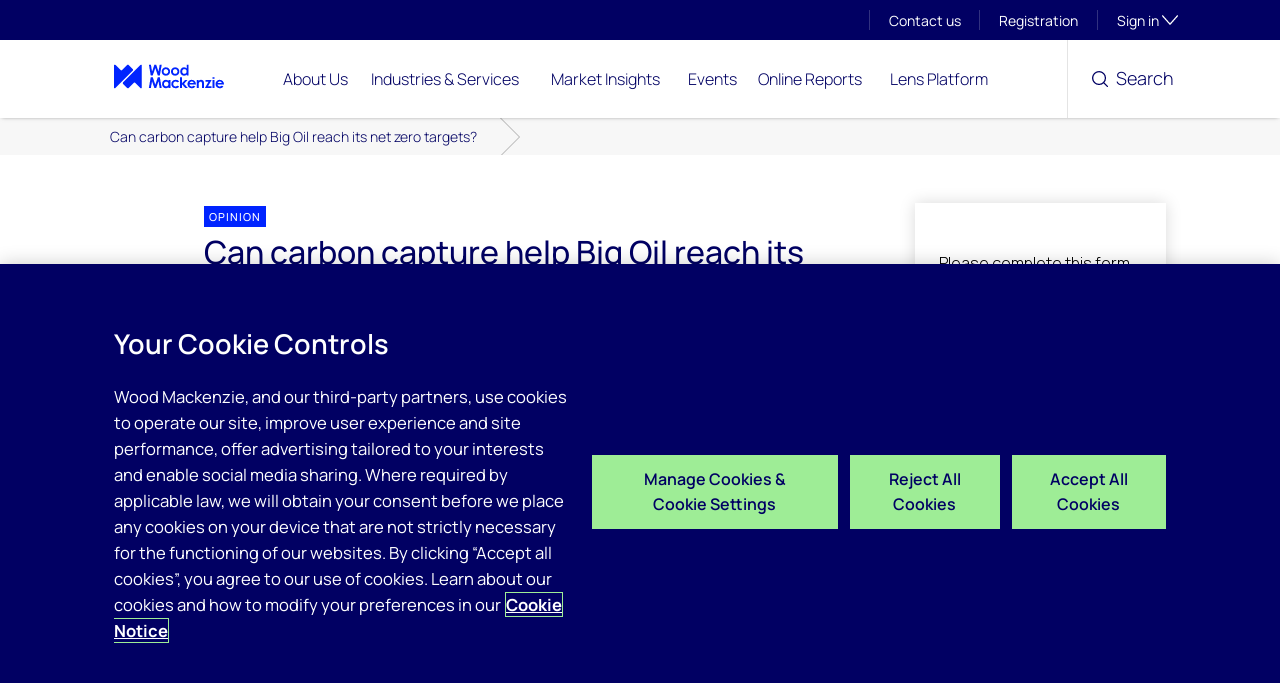

--- FILE ---
content_type: text/html; charset=utf-8
request_url: https://go.woodmac.com/l/131501/2021-04-29/2np52l?ParentPageUrl=https%3A%2F%2Fwww.woodmac.com%2Fnews%2Fopinion%2Fcan-carbon-capture-help-big-oil-reach-its-net-zero-targets%2F
body_size: 19362
content:
<!doctype html>
<html class="no-js" lang="en" dir="ltr">
  <head>
    <meta charset="utf-8">
    <meta http-equiv="x-ua-compatible" content="ie=edge">
    <meta name="viewport" content="width=device-width, initial-scale=1.0">
    <meta name="description" content=""/>
    <title></title>
    <style>article,aside,details,figcaption,figure,footer,header,hgroup,hr,main,menu,nav,section,time{display:block}.italic,dfn,em,i,mark{font-style:italic}button,input,input[type=search],select{-moz-appearance:none;-webkit-appearance:none}button,hr,input,legend,select{border:0;padding:0}.blockquote__text,.relative,.section-heading,.status,.status p,.title-underline,sub,sup{position:relative}.btn--tags,.status,.uppercase{text-transform:uppercase}.btn--filter svg,.btn--pill svg{margin-left:.375rem}.btn-group,ol,ul{list-style:none}.form--lined select,img{max-width:100%;vertical-align:middle}*,:after,:before{-moz-box-sizing:border-box;-webkit-box-sizing:border-box;box-sizing:border-box}html{-webkit-text-size-adjust:100%;-ms-text-size-adjust:100%}a,abbr,acronym,address,applet,article,aside,audio,b,big,blockquote,body,canvas,caption,center,cite,code,dd,del,details,dfn,div,dl,dt,em,fieldset,figcaption,figure,font,footer,form,h1,h2,h3,h4,h5,h6,header,hgroup,html,i,iframe,img,ins,kbd,label,legend,li,main,mark,menu,nav,object,ol,p,pre,q,s,samp,section,small,span,strike,strong,sub,summary,sup,table,tbody,td,tfoot,th,thead,time,tr,tt,u,ul,var,video{background:0 0;border:0;font-size:100%;margin:0;padding:0;vertical-align:baseline}blockquote,q{quotes:none}blockquote:after,blockquote:before,q:after,q:before{content:'';content:none}.link:focus,.link:hover,a,a:active,a:focus,a:hover,ins{text-decoration:none}.bold,.font-bold,.primary-font--bold,b,mark,strong{font-weight:700}del{text-decoration:line-through}table{border-collapse:collapse;border-spacing:0}td{vertical-align:top}hr{height:1px;margin:0}.skip .btn-skip:focus,img{height:auto;display:block}address{font-style:normal}legend{white-space:normal}figure{margin:0}sub,sup{font-size:75%;line-height:0;vertical-align:baseline}sup{top:-.5em}sub{bottom:-.25em}img{border:0}button{background-color:transparent;text-align:left}button,input,select{-webkit-border-radius:0;border-radius:0;outline:0}select::-ms-expand{display:none}input[type=search]{-webkit-border-radius:0;border-radius:0}input[type=checkbox]{-moz-appearance:checkbox;-webkit-appearance:checkbox}input[type=radio]{-moz-appearance:radio;-webkit-appearance:radio}input[type=range]{-moz-appearance:slider-horizontal;-webkit-appearance:slider-horizontal}input[type=search]::-webkit-search-cancel-button,input[type=search]::-webkit-search-decoration,input[type=search]::-webkit-search-results-button,input[type=search]::-webkit-search-results-decoration{display:none}button::-moz-focus-inner,input::-moz-focus-inner{border:0;padding:0}button,input,select,textarea{font-size:99%;line-height:normal;margin:0;vertical-align:baseline}button,input[type=button],input[type=reset],input[type=submit]{cursor:pointer;-webkit-appearance:button}button[disabled],input[disabled]{cursor:default}textarea{overflow:auto;vertical-align:top;resize:vertical;width:100%}.bg-yellow{background-color:#eba912}.swatch{padding:1.5rem;margin-bottom:.75rem;min-height:100px}.primary-color{color:#002257}.bg-primary-color{background-color:#002257}.secondary-color{color:#00a4e3}.bg-secondary-color{background-color:#00a4e3}.tertiary-color{color:#adafb2}.bg-tertiary-color{background-color:#adafb2}.bg-primary-color-tint--10{background-color:#e6e9ee}.bg-primary-color-tint--60{background-color:#667a9a}.bg-primary-color-shade--20{background-color:#001b46}.bg-secondary-color-shade--40{background-color:#006288}.bg-secondary-color-shade--20{background-color:#0083b6}.bg-secondary-color-tint--10{background-color:#e6f6fc}.bg-slate{background-color:#425a66}.bg-slate-shade--20{background-color:#354852}.bg-blue-grey{background-color:#6c6e89}.bg-primary-color--20{background-color:rgba(0,34,87,.2)}.bg-primary-color--80{background-color:rgba(0,34,87,.8)}.light-grey-1{color:#f4f4f4}.light-grey-2{color:#e6e6e6}.light-grey-3{color:#ccc}.bg-light-grey-1{background-color:#f4f4f4}.bg-light-grey-2{background-color:#e6e6e6}.bg-light-grey-3{background-color:#ccc}.mid-grey-1{color:#b3b3b3}.mid-grey-2{color:#999}.mid-grey-3{color:grey}.bg-mid-grey-1{background-color:#b3b3b3}.bg-mid-grey-2{background-color:#999}.bg-mid-grey-3{background-color:grey}.dark-grey-1{color:#666}.dark-grey-2{color:#4d4d4d}.dark-grey-3{color:#333}.bg-dark-grey-1{background-color:#666}.bg-dark-grey-2{background-color:#4d4d4d}.bg-dark-grey-3{background-color:#333}.mono-link,.mono-link a,.white,a.mono-link{color:#fff}.bg-white{background-color:#fff}.dark-link,.form--lined p .form--lined span,.off-black{color:#222}.bg-off-black{background:#222}.green{color:#2dbe60}.red,.status--error{color:#e91916}.border,.btn,.btn:hover{border:1px solid #e6e6e6}.border--top{border-top:1px solid #e6e6e6}.border-top-blue{border-top:5px solid #00a4e3}.border--ends,.border--top-thin{border-top:1px solid #e6e6e6}.border--bottom{border-bottom:1px solid #e6e6e6}.border-bottom-white{border-bottom:1px solid #fff}.border--bottom:last-child{border-bottom:0}.border--ends{border-bottom:1px solid #e6e6e6}.border--top-opacity{border-top:1px solid rgba(255,255,255,.2)}.border--2{border-width:2px}.border--dotted{border-style:dotted}body,button,input,select,textarea{font:300 100%/1.5 Manrope,sans-serif}.exa,.peta{line-height:1.05}.primary-font{font-family:Manrope,sans-serif}.font-light,.primary-font--light{font-weight:300}.font-regular,.primary-font--regular{font-weight:400}.font-semibold,.primary-font--semibold,h1,h2,h3,h4,h5{font-weight:500}.font-black,.primary-font--black{font-weight:900}.text--center,.text-center{text-align:center}.text-left{text-align:left}.letterspace{letter-spacing:2px}.exa{font-size:2.4rem}.peta{font-size:2rem}.giga,.tera{line-height:1.2}.tera{font-size:1.7rem}.giga{font-size:1.4rem}.kilo,.mega{line-height:1.3}@media (min-width:48em){.exa,.peta{line-height:1.2}.exa{font-size:4rem}.peta{font-size:3rem}.tera{font-size:1.8rem}.giga{font-size:1.6rem}.giga p{margin-bottom:2.375rem}}.giga p{margin-bottom:2.5rem}.mega{font-size:1.3rem}.kilo{font-size:1.2rem}.alpha{font-size:1.1rem;line-height:1.4}.beta{font-size:1.04rem;line-height:1.6}.delta,.epsilon,.gamma{line-height:1.4}.gamma{font-size:.875rem}.delta{font-size:.75rem}.epsilon{font-size:.625rem}.section-heading{font-size:1.3rem;line-height:1.3;margin-bottom:.75rem}.section-heading span{background:#fff;padding-right:1.5rem}.section-heading:after{background:#e6e6e6;content:'';display:block;height:1px;width:100%;position:absolute;top:50%;z-index:-1}.link,a{color:#222;text-decoration:underline;text-decoration-thickness:1px;text-underline-offset:4px}.mono-link a:hover,.mono-link:hover,a.mono-link:hover{color:#ededed}.dark-link:hover{color:#646464}.line-link{border-top:2px solid #e9e9e9;-webkit-transition:.5s;transition:.5s}.line-link:hover{border-top:2px solid #00a4e3}.tracking{letter-spacing:-2px}.dont-break-out{overflow-wrap:break-word;word-wrap:break-word;word-break:break-word;-webkit-hyphens:auto;-moz-hyphens:auto;-ms-hyphens:auto;hyphens:auto}.btn--icon,.clip,.skip .btn-skip,.video-wrapper{overflow:hidden}.title-pull-up{margin-top:-.75rem}.circle{-webkit-border-radius:100px;border-radius:100px}.wf-loading:not(.no-js) *{font-family:sans-serif}.blockquote figcaption{font-size:1.1rem;line-height:1.4;color:#adafb2}.blockquote .avatar{margin-top:4.5rem}.blockquote--centered{padding:0}.blockquote__text{font-size:1.3rem;color:#002257;display:block;font-weight:300;line-height:1.4;margin-bottom:4.5rem;margin-top:3rem}@media (min-width:60em){.tera{font-size:2rem}.giga{font-size:1.7rem}.blockquote__text,.mega,.section-heading{font-size:1.4rem}.kilo{font-size:1.3rem}.alpha,.blockquote figcaption{font-size:1.2rem}}@media (min-width:90.1em){.tera{font-size:2.4rem}.giga{font-size:1.9rem}.blockquote__text{font-size:1.4rem;line-height:1.2}.blockquote__text p{margin-bottom:1.5rem}}@media (min-width:90.1em) and (min-width:48em){.blockquote__text{font-size:1.6rem}.blockquote__text p{margin-bottom:2.375rem}}@media (min-width:90.1em) and (min-width:60em){.blockquote__text{font-size:1.7rem}}@media (min-width:90.1em) and (min-width:90.1em){.blockquote__text{font-size:1.9rem}}.blockquote__text:after,.blockquote__text:before{color:#e6e6e6;display:block;font-family:Manrope,sans-serif;font-size:9rem;font-weight:300;left:-.375rem;line-height:0;position:absolute}.blockquote__text:before{content:'\201C';top:1rem}.blockquote__text:after{bottom:-4.5rem;content:'\201D'}.blockquote__text--small{font-size:1.04rem;line-height:1.6;margin-bottom:2.25rem;margin-top:2.25rem}@media (min-width:90.1em){.blockquote__text p{margin-bottom:2.5rem}.blockquote__text--small{font-size:1.3rem;line-height:1.3}}@media (min-width:90.1em) and (min-width:60em){.blockquote__text--small{font-size:1.4rem}}.blockquote__text--small:after,.blockquote__text--small:before{font-size:4rem}.blockquote__text--small:before{top:.5rem}.blockquote__text--small:after{bottom:-2rem}.blockquote__logo-wrap{border-top:1px solid #e6e6e6;margin-top:4.5rem;padding-top:1.5rem}.blockquote__logo{margin-bottom:.75rem;max-width:160px}.title-underline:before{background:#00a4e3;content:'';display:block;position:absolute;left:0;bottom:0;width:60px;height:3px}.skip .btn-skip,.status:after{height:1px;position:absolute;left:0}.title-underline--long:before{width:120px}.fit-text{width:100%;display:block}.fit-text__content{fill:#222}.js-fit,.on--navigation .btn-hamburger svg,.on--search-modal .btn--search__icon{opacity:0}.js-fit.is--fitted{opacity:1}.status{font-size:1.04rem;line-height:1.6;background:100%;letter-spacing:5px;margin-bottom:12rem;margin-left:auto;margin-right:auto;right:0}.status p{background:#f4f4f4;display:inline-block;padding:0 1.5rem;z-index:2}.status:after{background:#e6e6e6;content:'';right:0;top:50%}.bg-overlay:before,.skip{top:0;position:absolute;left:0}.status--searching{-webkit-animation:1s linear infinite blink-animation;animation:1s linear infinite blink-animation;color:#2dbe60}.btn,.status--empty{color:#4d4d4d}@media (min-width:48em){.title-underline:before{width:120px}.title-underline--long:before{width:200px}.status{width:60%}.bg-brand{background-position:-200px -200px;background-repeat:no-repeat;background-size:180%}}.bg-brand--right{background-position:80px right}.bg-brand--large{background-size:130%}.bg-brand--report{-webkit-transition:background-size .5s ease-in-out;transition:background-size .5s ease-in-out}.bg-brand--report:hover{background-size:183%}.bg-brand--report:nth-child(odd){background-image:url(http://www.woodmac.com/content/img/branding/lens-01.svg)}.bg-brand--report:nth-child(2n){background-image:url(http://www.woodmac.com/content/img/branding/lens-02.svg)}.bg-brand--report:nth-child(4),.bg-brand--report:nth-child(7){background-image:url(http://www.woodmac.com/content/img/branding/lens-03.svg)}.bg-error{background-color:#334e79}.bg-overlay:before{background-color:rgba(0,0,0,.6);bottom:0;content:'';display:block;right:0;z-index:100}.skip{width:100%}.skip .btn-skip{width:1px;top:-100px}.skip .btn-skip:focus{position:fixed;width:auto;margin:0 auto;left:0;right:0;top:70px;text-align:center;z-index:100}.btn{background-color:#f4f4f4;cursor:pointer;display:inline-block;font-weight:500;font-size:1.1rem;line-height:1.4;outline:0;padding:.75rem 1.5rem;position:relative;text-align:center;text-decoration:none}.btn:hover{background-color:#e6e6e6;color:#333}.btn.active,.btn:active,.btn:focus{background-color:#f4f4f4;color:#333}.btn--disabled,button:disabled,button[disabled]{opacity:.6;cursor:not-allowed}.btn--primary,.btn--secondary{border:2px solid #9eed96;color:#010063;display:-webkit-inline-box;display:-webkit-inline-flex;display:-moz-inline-box;display:-ms-inline-flexbox;display:inline-flex;-webkit-box-align:center;-webkit-align-items:center;-moz-box-align:center;-ms-flex-align:center;align-items:center;-webkit-box-pack:center;-webkit-justify-content:center;-moz-box-pack:center;-ms-flex-pack:center;justify-content:center;font-size:1rem;line-height:1.5;padding:.75rem 1.25rem;-webkit-transition:.1s linear;transition:.1s linear;width:-webkit-fit-content;width:-moz-fit-content;width:fit-content}.btn--block,.flex__equal-height{display:-webkit-box;display:-webkit-flex;display:-moz-box;display:-ms-flexbox}@media (max-width:47.99em){.btn--primary,.btn--secondary{width:100%}}.btn--primary::after,.btn--secondary::after{background:url(http://www.woodmac.com/content/img/icons/icon-arrow--dark-blue.svg) center no-repeat;display:inline-block;content:'';margin-left:.75rem;width:16px;height:16px;-webkit-transition:.1s linear;transition:.1s linear}.btn--primary.btn--dark:hover,.btn--primary:hover,.btn--secondary.btn--dark:hover,.btn--secondary:hover{background-color:#010063;border:2px solid #010063;color:#fff;-webkit-transition:.1s linear;transition:.1s linear}.btn--primary.btn--dark:hover::after,.btn--primary:hover::after,.btn--secondary.btn--dark:hover::after,.btn--secondary:hover::after{background:url(http://www.woodmac.com/content/img/icons/icon-arrow--white.svg) center no-repeat;-webkit-transition:.1s linear;transition:.1s linear}.btn--primary.btn--dark:focus,.btn--primary:focus,.btn--secondary.btn--dark:focus,.btn--secondary:focus{background-color:#010063;border:2px solid #010063;color:#fff;outline:#010063 solid 2px;outline-offset:2px}.btn--primary.btn--dark:focus::after,.btn--primary.btn--light.btn--disabled::after,.btn--primary.btn--light.btn--disabled:focus::after,.btn--primary.btn--light.btn--disabled:hover::after,.btn--primary.btn--light:disabled::after,.btn--primary.btn--light:disabled:focus::after,.btn--primary.btn--light:disabled:hover::after,.btn--primary.btn--light[disabled]::after,.btn--primary.btn--light[disabled]:focus::after,.btn--primary.btn--light[disabled]:hover::after,.btn--primary:focus::after,.btn--secondary.btn--dark:focus::after,.btn--secondary.btn--light.btn--disabled::after,.btn--secondary.btn--light.btn--disabled:focus::after,.btn--secondary.btn--light.btn--disabled:hover::after,.btn--secondary.btn--light::after,.btn--secondary.btn--light:disabled::after,.btn--secondary.btn--light:disabled:focus::after,.btn--secondary.btn--light:disabled:hover::after,.btn--secondary.btn--light[disabled]::after,.btn--secondary.btn--light[disabled]:focus::after,.btn--secondary.btn--light[disabled]:hover::after,.btn--secondary:focus::after{background:url(http://www.woodmac.com/content/img/icons/icon-arrow--white.svg) center no-repeat}.btn--primary.active,.btn--primary.btn--dark.active,.btn--primary.btn--dark:active,.btn--primary:active,.btn--secondary.active,.btn--secondary.btn--dark.active,.btn--secondary.btn--dark:active,.btn--secondary:active{background-color:#010063;border-color:#010063;color:#9eed96}.btn--primary.active::after,.btn--primary.btn--dark.active::after,.btn--primary.btn--dark:active::after,.btn--primary:active::after,.btn--secondary.active::after,.btn--secondary.btn--dark.active::after,.btn--secondary.btn--dark:active::after,.btn--secondary:active::after{background:url(http://www.woodmac.com/content/img/icons/icon-arrow--light-green.svg) center no-repeat}.btn--primary.btn--dark.btn--disabled,.btn--primary.btn--dark.btn--disabled:focus,.btn--primary.btn--dark.btn--disabled:hover,.btn--primary.btn--dark:disabled,.btn--primary.btn--dark:disabled:focus,.btn--primary.btn--dark:disabled:hover,.btn--primary.btn--dark[disabled],.btn--primary.btn--dark[disabled]:focus,.btn--primary.btn--dark[disabled]:hover,.btn--primary.btn--disabled,.btn--primary.btn--disabled:focus,.btn--primary.btn--disabled:hover,.btn--primary:disabled,.btn--primary:disabled:focus,.btn--primary:disabled:hover,.btn--primary[disabled],.btn--primary[disabled]:focus,.btn--primary[disabled]:hover,.btn--secondary.btn--dark.btn--disabled,.btn--secondary.btn--dark.btn--disabled:focus,.btn--secondary.btn--dark.btn--disabled:hover,.btn--secondary.btn--dark:disabled,.btn--secondary.btn--dark:disabled:focus,.btn--secondary.btn--dark:disabled:hover,.btn--secondary.btn--dark[disabled],.btn--secondary.btn--dark[disabled]:focus,.btn--secondary.btn--dark[disabled]:hover,.btn--secondary.btn--disabled,.btn--secondary.btn--disabled:focus,.btn--secondary.btn--disabled:hover,.btn--secondary:disabled,.btn--secondary:disabled:focus,.btn--secondary:disabled:hover,.btn--secondary[disabled],.btn--secondary[disabled]:focus,.btn--secondary[disabled]:hover{background-color:#e4e4e4;border:2px solid #e4e4e4;color:#010063;cursor:not-allowed;opacity:1}.btn--primary.btn--dark.btn--disabled::after,.btn--primary.btn--dark.btn--disabled:focus::after,.btn--primary.btn--dark.btn--disabled:hover::after,.btn--primary.btn--dark:disabled::after,.btn--primary.btn--dark:disabled:focus::after,.btn--primary.btn--dark:disabled:hover::after,.btn--primary.btn--dark[disabled]::after,.btn--primary.btn--dark[disabled]:focus::after,.btn--primary.btn--dark[disabled]:hover::after,.btn--primary.btn--disabled::after,.btn--primary.btn--disabled:focus::after,.btn--primary.btn--disabled:hover::after,.btn--primary.btn--light:focus::after,.btn--primary.btn--light:hover::after,.btn--primary:disabled::after,.btn--primary:disabled:focus::after,.btn--primary:disabled:hover::after,.btn--primary[disabled]::after,.btn--primary[disabled]:focus::after,.btn--primary[disabled]:hover::after,.btn--secondary.btn--dark.btn--disabled::after,.btn--secondary.btn--dark.btn--disabled:focus::after,.btn--secondary.btn--dark.btn--disabled:hover::after,.btn--secondary.btn--dark:disabled::after,.btn--secondary.btn--dark:disabled:focus::after,.btn--secondary.btn--dark:disabled:hover::after,.btn--secondary.btn--dark[disabled]::after,.btn--secondary.btn--dark[disabled]:focus::after,.btn--secondary.btn--dark[disabled]:hover::after,.btn--secondary.btn--disabled::after,.btn--secondary.btn--disabled:focus::after,.btn--secondary.btn--disabled:hover::after,.btn--secondary.btn--light:focus::after,.btn--secondary.btn--light:hover::after,.btn--secondary:disabled::after,.btn--secondary:disabled:focus::after,.btn--secondary:disabled:hover::after,.btn--secondary[disabled]::after,.btn--secondary[disabled]:focus::after,.btn--secondary[disabled]:hover::after{background:url(http://www.woodmac.com/content/img/icons/icon-arrow--dark-blue.svg) center no-repeat}.btn--primary.btn--light:hover,.btn--secondary.btn--light:hover{background-color:#fff;border:2px solid #fff;color:#010063;-webkit-transition:.1s linear;transition:.1s linear}.btn--primary.btn--light:hover::after,.btn--secondary.btn--light:hover::after{-webkit-transition:.1s linear;transition:.1s linear}.btn--primary.btn--light:focus,.btn--secondary.btn--light:focus{background-color:#fff;border:2px solid #fff;color:#010063;outline:#fff solid 2px;outline-offset:2px}.btn--primary.btn--light.active,.btn--primary.btn--light:active,.btn--secondary.btn--light.active,.btn--secondary.btn--light:active{background-color:#fff;border-color:#fff;color:#0024ff}.btn--primary.btn--light.active::after,.btn--primary.btn--light:active::after,.btn--secondary.btn--light.active::after,.btn--secondary.btn--light:active::after{background:url(http://www.woodmac.com/content/img/icons/icon-arrow--cobalt.svg) center no-repeat}.btn--primary.btn--light.btn--disabled,.btn--primary.btn--light.btn--disabled:focus,.btn--primary.btn--light.btn--disabled:hover,.btn--primary.btn--light:disabled,.btn--primary.btn--light:disabled:focus,.btn--primary.btn--light:disabled:hover,.btn--primary.btn--light[disabled],.btn--primary.btn--light[disabled]:focus,.btn--primary.btn--light[disabled]:hover,.btn--secondary.btn--light.btn--disabled,.btn--secondary.btn--light.btn--disabled:focus,.btn--secondary.btn--light.btn--disabled:hover,.btn--secondary.btn--light:disabled,.btn--secondary.btn--light:disabled:focus,.btn--secondary.btn--light:disabled:hover,.btn--secondary.btn--light[disabled],.btn--secondary.btn--light[disabled]:focus,.btn--secondary.btn--light[disabled]:hover{background-color:#5a5a5a;border:2px solid #5a5a5a;color:#fff;cursor:not-allowed;opacity:1}.btn--primary{background-color:#9eed96;font-weight:600}.btn--secondary{background-color:transparent;font-weight:400}.btn--secondary.btn--light{color:#fff}.btn--secondary.btn--external.btn--light::after{background:url(http://www.woodmac.com/content/img/icons/icon-external--white.svg) center no-repeat}.btn--reversed{border-color:#00a4e3;background-color:transparent;color:#46bbee;font-size:1rem}.btn--reversed:active,.btn--reversed:focus,.btn--reversed:hover{background-color:#007fb0;border-color:#00a4e3;color:#fff}.btn--pill{margin:0 .1875rem .375rem}.btn--pill svg polygon{fill:grey}.btn--pill:hover svg polygon{fill:#333}.btn--link{background-color:transparent;border-color:transparent;color:#00a0c4}.btn--link.active,.btn--link:active,.btn--link:focus,.btn--link:hover{background-color:transparent;color:#33b3d0}.btn--link:visited{color:#33b3d0}.btn-svg:focus circle,.btn-svg:focus ellipse,.btn-svg:hover circle,.btn-svg:hover ellipse{fill:#0083b6}.btn-svg--pressed path,.btn-svg:focus path,.btn-svg:hover path,a:hover .btn-delete path{fill:#fff}.btn-svg--pressed circle,.btn-svg--pressed ellipse{fill:#42c570}a:hover .btn-delete{background:#e91916}a:hover .btn-delete .outline{fill:#e91916}.btn--large{font-size:1.3rem;line-height:1.4;padding:1.5rem}@media (min-width:60em){.bg-error{background-size:45%}.btn--large{font-size:1.4rem}}.btn--small{font-size:.875rem;line-height:1.4;padding:.66rem}.btn--beta{background-color:#dfa111;border-color:#bc870e;color:#222;font-size:.8rem;line-height:.8}.btn--beta:active,.btn--beta:focus,.btn--beta:hover{background-color:#8d650b;border-color:#8d650b;color:#fff}.btn--tags{font-size:.75rem;background-color:#e6e6e6;border:1px solid transparent;color:#333;font-weight:400;height:2.1rem;line-height:2.1rem;padding:0 .99rem;margin-right:.375rem;margin-top:.375rem}.btn--tags:focus,.btn--tags:hover{background-color:#f4f4f4;border:1px solid rgba(0,0,0,.05);color:#333}.btn--collapse,.btn--collapse:hover{border-left:0;border-right:0}.btn-bookmark{cursor:pointer;position:absolute;right:10px;top:10px;z-index:100}.btn--icon{padding-right:3.5rem;position:relative}.btn--icon .icon{color:#fff;fill:#fff;height:100%;right:14px;position:absolute;top:-1px;z-index:1}.btn--block{display:flex;-webkit-box-pack:center;-webkit-justify-content:center;-moz-box-pack:center;-ms-flex-pack:center;justify-content:center;-webkit-box-align:center;-webkit-align-items:center;-moz-box-align:center;-ms-flex-align:center;align-items:center;padding-left:.75rem;padding-right:.75rem;width:100%}.btn--icon-rotate{text-align:left;padding-left:3rem}.btn--icon-rotate:before{background:url(http://www.woodmac.com/content/img/icons/icon-chevron-right-large.svg) no-repeat;content:'';display:block;width:9px;height:15px;position:absolute;left:18px;top:16px;-webkit-transition:.2s;transition:.2s}.active .btn--icon-rotate:before{-webkit-transform:rotate(90deg);-ms-transform:rotate(90deg);transform:rotate(90deg)}.btn--collapse{display:block;background-color:transparent;margin-top:-1px}.btn--filter{border:1px solid #ccc;color:#333;font-size:1.05rem;font-weight:400;padding:.75rem;text-align:center}.btn--filter svg{position:relative;top:-1px}.btn--filter:focus{background-color:#e6e6e6;border:1px solid #e6e6e6;color:#333}.btn-load{color:#00a0c4;cursor:pointer;display:inline-block;font-weight:500;font-size:1.125rem;margin:0 auto;-webkit-transition-duration:.2s;transition-duration:.2s}.btn-load svg,.product-link{-webkit-transition-duration:.2s}.btn-load svg{display:block;margin:.375rem auto 0;-webkit-transform:translateZ(0);transform:translateZ(0);transition-duration:.2s;-webkit-transition-property:-webkit-transform;transition-property:transform,-webkit-transform;-webkit-transition-timing-function:ease-out;transition-timing-function:ease-out}.btn-load:hover{color:#2197ca}.btn-load:hover svg{-webkit-transform:translateY(4px);-ms-transform:translateY(4px);transform:translateY(4px)}.btn-load:hover svg polygon{fill:#2197ca}.btn-load.load-previous:hover svg{-webkit-transform:translateY(-4px);-ms-transform:translateY(-4px);transform:translateY(-4px)}.btn--grid{background:#f4f4f4;border:none;color:#222;display:block;height:5rem;padding:.375rem;position:relative}.btn--grid:hover{background:#e6e6e6;border:none}@media (min-width:37.5em){.blockquote--centered{padding:3rem}.blockquote__logo{max-width:200px}.btn--grid{height:4rem}.address{min-height:330px}.box-min-height{min-height:250px}}@media (min-width:48em){.bg-gradient--bottom:after,.bg-gradient:before,.bg-overlay-medium-up:before{bottom:0;content:'';display:block;left:0;position:absolute;right:0;top:0;z-index:100}.bg-overlay-medium-up:before{background-color:rgba(0,0,0,.6)}.bg-gradient:before{background:-webkit-gradient(linear,left top,right top,from(rgba(0,0,0,.6)),color-stop(40%,transparent));background:-webkit-linear-gradient(left,rgba(0,0,0,.6) 0,transparent 40%);background:linear-gradient(to right,rgba(0,0,0,.6) 0,transparent 40%)}.bg-gradient--mid:before{background:-webkit-gradient(linear,left top,right top,from(rgba(0,0,0,.6)),color-stop(60%,transparent));background:-webkit-linear-gradient(left,rgba(0,0,0,.6) 0,transparent 60%);background:linear-gradient(to right,rgba(0,0,0,.6) 0,transparent 60%)}.bg-gradient--bottom:after{background:-webkit-gradient(linear,left bottom,left top,from(rgba(0,0,0,.6)),color-stop(40%,transparent));background:-webkit-linear-gradient(bottom,rgba(0,0,0,.6) 0,transparent 40%);background:linear-gradient(to top,rgba(0,0,0,.6) 0,transparent 40%)}.btn--grid{height:6rem}}@media (min-width:90.1em){.btn--grid{height:4rem}}.btn--grid__label{position:absolute;top:50%;left:50%;-webkit-transform:translate(-50%,-50%);-ms-transform:translate(-50%,-50%);transform:translate(-50%,-50%);width:100%}.btn-baseline{background:#28363d;bottom:0;left:0;display:block;font-weight:500;padding:.75rem 0;text-align:center;width:100%;position:absolute}.active>.btn .form--is-collapsed,.btn .form--is-expanded,.btn--cart,.hide,.hide-for-small-only,.hide-for-xlarge-only,.on--search-modal .btn--search__label,.toggle,[hidden]{display:none}.active>.btn .form--is-expanded,.block,.toggle.show,form.form--lined .value span{display:block}.active .btn--arrow{background-color:#383838;border-color:#383838}.active .btn--arrow:after,.active .btn--arrow:focus:after,.active .btn--arrow:hover:after{border-top:12px solid #383838}.active .btn--arrow:after{border-left:12px solid transparent;border-right:12px solid transparent;bottom:-13px;content:'';height:0;margin-right:-12px;right:50%;position:absolute;-webkit-transition:border .2s ease-in-out;transition:border .2s ease-in-out;width:0;z-index:100}.btn-group:after,.btn-group:before,.cf:after,.cf:before,.clearfix:after,.clearfix:before,.form--lined .checkbox:after,.form--lined .checkbox:before,.form--lined .radio:after,.form--lined .radio:before{content:"";display:table}.btn-group:after,.cf:after,.clear-both,.clearfix:after,.form--lined .checkbox:after,.form--lined .radio:after{clear:both}.btn-group .btn{-webkit-border-radius:0;border-radius:0;display:block;margin-right:-1px}.btn-group .active .btn{background-color:#c1c1c1;color:#333}.btn-group>*{float:left;margin:0 0 0 -1px}.btn-group>:first-child{margin-left:0}.btn--toggle{background:#fff;border-left:1px solid #e6e6e6;color:#00a4e3;line-height:60px;position:absolute;height:55px;width:50px;text-align:center;top:0;z-index:999}.on--navigation .btn-hamburger,.on--search-modal .btn--search__close{color:#fff}.btn--toggle:after,.btn--toggle:before{z-index:10;height:2px;line-height:3px;width:21px;position:absolute;left:14px;background:#fff;opacity:0;content:''}.on--cart-menu .btn--cart:after,.on--cart-menu .btn--cart:before,.on--navigation .btn-hamburger:after,.on--navigation .btn-hamburger:before,.on--search-modal .btn--search:after,.on--search-modal .btn--search:before{opacity:1}.btn--toggle:before{top:27px;-webkit-transform:rotate(45deg);-ms-transform:rotate(45deg);transform:rotate(45deg)}@media (min-width:48em){.btn--toggle{background:0 0;color:#333;line-height:82px;height:78px;border-left:1px solid #e6e6e6;padding-left:1.2rem;padding-right:1.2rem}.btn--toggle:after,.btn--toggle:before{background:#fff;left:14px}.btn--toggle:before{top:35px}}.btn--toggle:after{top:34px;-webkit-transform:rotate(-45deg) translateX(5px) translateY(-5px);-ms-transform:rotate(-45deg) translateX(5px) translateY(-5px);transform:rotate(-45deg) translateX(5px) translateY(-5px)}.product-link{position:relative;padding-right:1.5rem;transition-duration:.2s}.product-link__icon{position:absolute;top:4px;right:0;-webkit-transform:translateZ(0);transform:translateZ(0);-webkit-transition-duration:.2s;transition-duration:.2s;-webkit-transition-property:-webkit-transform;transition-property:transform,-webkit-transform;-webkit-transition-timing-function:ease-out;transition-timing-function:ease-out}.product-link:hover .product-link__icon{-webkit-transform:translateX(4px);-ms-transform:translateX(4px);transform:translateX(4px)}.btn--search{right:0}@media (min-width:48em){.btn--toggle:after{top:42px}.btn--search{right:24px}}.btn--search__label,.visuallyhidden{border:0;clip:rect(0 0 0 0);height:1px;margin:-1px;overflow:hidden;padding:0;position:absolute;width:1px}.soft--ends,.soft--top{padding-top:1.5rem!important}.soft--right,.soft--sides{padding-right:1.5rem!important}.soft--left,.soft--sides{padding-left:1.5rem!important}.push--ends,.push--top{margin-top:1.5rem!important}.push--bottom,.push--ends{margin-bottom:1.5rem!important}.btn--search__close{display:none;position:relative;top:-2px}.on--search-modal .btn--search{background:rgba(0,34,87,.9)}@media (min-width:60em){.btn--search{min-width:118px;right:0}.btn--search__label{visibility:visible;width:auto;height:auto;padding:0;margin:auto;overflow:inherit;clip:auto;position:relative;top:-2px}.on--search-modal .btn--search__close{display:inline-block}.pull-right--large{float:right}}.btn-hamburger{color:#fff;position:absolute;right:50px;top:0;height:55px;line-height:67px;width:50px;text-align:center;z-index:1000}@media (min-width:47.938em){.btn-hamburger{display:none}}.btn-hamburger:after,.btn-hamburger:before{background:#222}.btn-hamburger--right{right:0}.on--navigation .btn-close{width:100%;left:410px;opacity:1;visibility:visible;background:0 0;z-index:3;cursor:pointer}.animating--navigation .btn-hamburger{-webkit-transition:opacity 60ms;transition:opacity 60ms}.btn--cart{border-left:0;border-right:1px solid #e6e6e6;right:99px;width:60px}.btn--cart:after,.btn--cart:before{left:18px}.on--cart-menu .btn--cart{background:#002257}.on--cart-menu .btn--cart__icon{opacity:0}.btn--cart__items{position:relative;top:-5px}.absolute,.vertical-align{position:absolute}.btn-svg--circle-white{background-color:#00a4e3;-webkit-border-radius:50%;border-radius:50%;margin-right:.75rem}.btn-svg--circle-white:hover{background-color:#007fb0;color:#00a4e3}body{background:#fff;padding-top:55px}.centered{margin-left:auto;margin-right:auto}.push--left,.push--sides{margin-left:1.5rem!important}.push--right,.push--sides{margin-right:1.5rem!important}.pull-left{float:left}.pull-right{float:right}.inline-block{display:inline-block!important}.bottom-0{bottom:0}.text-right{text-align:right}.vertical-align{top:50%;-webkit-transform:translateY(-50%);-ms-transform:translateY(-50%);transform:translateY(-50%)}.vertical-align--centered{left:0;right:0}.video-wrapper{cursor:pointer;position:relative;padding-bottom:56.25%;height:0}.video-wrapper embed,.video-wrapper iframe,.video-wrapper object{position:absolute;top:0;left:0;width:100%;height:100%}.flex__equal-height{width:100%;display:flex;-webkit-flex-wrap:wrap;-ms-flex-wrap:wrap;flex-wrap:wrap}.flex-masonry .col,.flex__equal-height>.col{float:none}.flex__equal-height>img{width:100%}.flex-masonry{display:-webkit-box;display:-webkit-flex;display:-moz-box;display:-ms-flexbox;display:flex;height:100vw;-webkit-box-orient:vertical;-webkit-box-direction:normal;-webkit-flex-flow:column wrap;-moz-box-orient:vertical;-moz-box-direction:normal;-ms-flex-flow:column wrap;flex-flow:column wrap;-webkit-box-pack:start;-webkit-justify-content:flex-start;-moz-box-pack:start;-ms-flex-pack:start;justify-content:flex-start;-webkit-box-align:start;-webkit-align-items:flex-start;-moz-box-align:start;-ms-flex-align:start;align-items:flex-start}.image-cover{position:absolute;max-width:none;min-width:100%;min-height:100%;top:50%;left:50%;-webkit-transform:translate(-50%,-50%);-ms-transform:translate(-50%,-50%);transform:translate(-50%,-50%);z-index:0}.box-min-height{padding-bottom:4.5rem!important;min-height:250px}.soft--bottom,.soft--ends{padding-bottom:1.5rem!important}@media (min-width:48em){body{padding-top:118px;overflow-x:hidden}.pull-left--medium{float:left}.pull-right--medium{float:right}.text-right--medium{text-align:right}.vertical-align--medium{position:absolute;top:50%;-webkit-transform:translateY(-50%);-ms-transform:translateY(-50%);transform:translateY(-50%)}.v-space{min-height:500px}.image-cover-medium-up{position:absolute;max-width:none;min-width:100%;min-height:100%;top:50%;left:50%;-webkit-transform:translate(-50%,-50%);-ms-transform:translate(-50%,-50%);transform:translate(-50%,-50%);z-index:0}.image-cover-medium-up--top{top:0;-webkit-transform:translate(-50%,0);-ms-transform:translate(-50%,0);transform:translate(-50%,0)}.box-min-height{min-height:250px}}@media (min-width:60em){.text-right--large{text-align:right}.box-min-height{min-height:280px}.soft--right--large{padding-right:1.5rem!important}}@media (min-width:90.1em){.box-min-height{min-height:250px}}.cover{opacity:.3;pointer-events:none}.uncover{opacity:1;-webkit-transition:opacity .5s ease-in;transition:opacity .5s ease-in;pointer-events:auto}.z1{z-index:100}.z2{z-index:200}.z3{z-index:300}.z4{z-index:400}.z5{z-index:500}.z6{z-index:600}.z7{z-index:700}.z8{z-index:800}.z9{z-index:900}.z10{z-index:1000}.push{margin:1.5rem!important}.push-half--ends,.push-half--top{margin-top:.75rem!important}.push-half--bottom,.push-half--ends{margin-bottom:.75rem!important}.push-half--right,.push-half--sides{margin-right:.75rem!important}.push-half--left,.push-half--sides{margin-left:.75rem!important}.push-half{margin:.75rem!important}.push-double--sides{margin-right:3rem!important;margin-left:3rem!important}.push-double--bottom{margin-bottom:1.5rem!important}@media (max-width:47.938em){.btn--cart{display:block}.push-top--small{margin-top:1.5rem!important}.push-bottom--small{margin-bottom:1.5rem!important}}@media (min-width:48em){.push-double--bottom{margin-bottom:3rem!important}.push-left--medium{margin-left:1.5rem!important}}.flush--left,.flush--sides{margin-left:0!important}.push-double--ends{margin-top:1.5rem!important;margin-bottom:1.5rem!important}@media (min-width:48em){.push-double--ends{margin-top:3rem!important;margin-bottom:3rem!important}}.push-quarter--bottom,.push-quarter--ends{margin-bottom:.375rem!important}.push-double--top{margin-top:1.5rem!important}.push-quarter--ends,.push-quarter--top{margin-top:.375rem!important}.push-quarter--right{margin-right:.375rem!important}.flush--right,.flush--sides{margin-right:0!important}.flush--bottom,.flush--ends{margin-bottom:0!important}.push-up--line{margin-top:1px}.flush--ends,.flush--top{margin-top:0!important}.flush{margin:0!important}.soft,.soft-double{padding:1.5rem!important}@media (min-width:60em){.soft--double-right--large{padding-right:3rem!important}.soft-double{padding:3rem!important}}.soft-double--ends{padding-top:1.5rem!important;padding-bottom:1.5rem!important}@media (min-width:48em){.push-double--top{margin-top:3rem!important}.soft--double-right--medium{padding-right:3rem!important}.soft-double--ends{padding-top:3rem!important;padding-bottom:3rem!important}.gutter-left--medium{padding-left:2.25rem!important}}.soft-double--top{padding-top:1.5rem!important}.soft-half--ends,.soft-half--top{padding-top:.75rem!important}.soft-double--bottom{padding-bottom:1.5rem!important}.soft-triple--bottom{padding-bottom:4.5rem!important}.soft-half--bottom,.soft-half--ends{padding-bottom:.75rem!important}.soft-double--sides,.soft-triple--sides{padding-right:1.5rem!important;padding-left:1.5rem!important}.soft-half--right,.soft-half--sides{padding-right:.75rem!important}.soft-half--left,.soft-half--sides{padding-left:.75rem!important}.soft-half{padding:.75rem!important}.soft-quarter--bottom,.soft-quarter--ends{padding-bottom:.375rem!important}.hard--right,.hard--sides{padding-right:0!important}.hard--left,.hard--sides{padding-left:0!important}.soft-quarter--ends{padding-top:.375rem!important}.hard--ends,.hard--top{padding-top:0!important}.hard--bottom,.hard--ends{padding-bottom:0!important}.hard{padding:0!important}@media (max-width:47.95em){.show-for-medium-only,.show-for-medium-up{display:none!important}}@media (max-width:59.95em){.show-for-large-only,.show-for-large-up{display:none!important}}@media (min-width:48em){.hide-for-medium-only,.hide-for-medium-up,.show-for-small-only{display:none!important}.hide-for-small-only,.show-for-medium-only,.show-for-medium-up{display:inherit!important}}@media (min-width:59.95em){.hide-for-large-up{display:none!important}}@media (min-width:60em){.soft-double--top{padding-top:3rem!important}.soft-double--bottom{padding-bottom:3rem!important}.soft-double--sides{padding-right:3rem!important;padding-left:3rem!important}.soft-triple--sides{padding-right:4.5rem!important;padding-left:4.5rem!important}.gutter-right--large{padding-right:2.25rem!important}.gutter-left--large{padding-left:2.25rem!important}.hide-for-large-only,.show-for-medium-only{display:none!important}.hide-for-medium-only,.show-for-large-only{display:inherit!important}.hide-on-large{border:0;clip:rect(0 0 0 0);height:1px;margin:-1px;overflow:hidden;padding:0;position:absolute;width:1px}}@media (min-width:75em){.show-for-large-only{display:none!important}.hide-for-large-only{display:inherit!important}}@media (min-width:74.95em){.hide-for-xlarge-up{display:none!important}}@media (max-width:74.95em){.show-for-xlarge-only,.show-for-xlarge-up{display:none!important}.hide-for-xlarge-only{display:inherit!important}}@media (max-width:48em){.hide-on-small{border:0;clip:rect(0 0 0 0);height:1px;margin:-1px;overflow:hidden;padding:0;position:absolute;width:1px}}@media (max-width:37.5em){.hide-on-small-medium{border:0;clip:rect(0 0 0 0);height:1px;margin:-1px;overflow:hidden;padding:0;position:absolute;width:1px}}.form--lined .checkbox__item,.form--lined .pd-checkbox,.form--lined .pd-radio,.form--lined .radio__item,.form--lined input{padding:.375rem 0}.form--lined input,.form--lined select,.form--lined textarea{padding:-webkit-calc(.375rem + 2px) .75rem .375rem;padding:calc(.375rem + 2px) .75rem .375rem;background-color:#f7f7f7;border:transparent;border-bottom:2px solid #f7f7f7;width:100%;font-size:.875rem;font-weight:400;-webkit-transition:border-bottom .5s ease-out;transition:border-bottom .5s ease-out;color:#222}.form-field.error input,.form-field.error select,.form-field.error textarea{border-bottom-color:#ff4e50}.form-field.error input,.form-field.error textarea{background-image:url("https://www.woodmac.com/content/img/icons/icon-alert-badge.svg");background-repeat:no-repeat;background-position:right .75rem top .75rem}.form--lined input:focus,.form--lined select:focus,.form--lined textarea:focus{background-color:#f7f7f7;border-bottom:2px solid #0024ff}.form--lined input::-webkit-input-placeholder,.form--lined select::-webkit-input-placeholder,.form--lined textarea::-webkit-input-placeholder{color:#ccc}.form--lined input::-moz-placeholder,.form--lined select::-moz-placeholder,.form--lined textarea::-moz-placeholder{color:#ccc}.form--lined input:-ms-input-placeholder,.form--lined select:-ms-input-placeholder,.form--lined textarea:-ms-input-placeholder{color:#ccc}.form--lined input:-moz-placeholder,.form--lined select:-moz-placeholder,.form--lined textarea:-moz-placeholder{color:#ccc}.form--lined label{color:#222;font-weight:500;font-size:.75rem;display:block}.form--lined select{background-size:14px;color:#282828;display:inline-block;line-height:28px;font-family:Manrope,sans-serif}.form--lined textarea{padding:.375rem}.form--lined textarea:focus{background-color:transparent}.form--lined .checkbox,.form--lined .radio{list-style-type:none}.form--lined .checkbox__input,.form--lined .pd-checkbox input,.form--lined .pd-radio input,.form--lined .radio__input{opacity:0;position:absolute;min-height:0}.form--lined .checkbox__input,.form--lined .checkbox__label,.form--lined .pd-checkbox input,.form--lined .pd-checkbox label:not(.field-label),.form--lined .pd-radio input,.form--lined .pd-radio label:not(.field-label),.form--lined .radio__input,.form--lined .radio__label{display:inline-block;vertical-align:middle;text-align:left;cursor:pointer}.form--lined .checkbox__label,.form--lined .pd-checkbox label:not(.field-label),.form--lined .pd-radio label:not(.field-label),.form--lined .radio__label{font-size:1rem;font-weight:300;padding-left:1.8rem;position:relative}.field-validation-error,.form--lined .error{font-size:.75rem;line-height:1.4;color:#a8011e;display:inline-block}.form--lined .checkbox__label:before,.form--lined .pd-checkbox label:not(.field-label):before,.form--lined .pd-radio label:not(.field-label):before,.form--lined .radio__label:before{content:'';background:#f4f4f4;border:1px solid #999;display:inline-block;left:0;position:absolute;width:20px;height:20px;padding:2px;text-align:center}.form--lined .pd-radio label:not(.field-label):before{-webkit-border-radius:100%;border-radius:100%}.form--lined .pd-checkbox input:checked~label:before{background:url([data-uri]) center center no-repeat #fff;color:#666;content:""}.form--lined .pd-checkbox input:focus~label:before{border:1px solid #00a0c4}.form--lined .pd-radio input:checked~label:before{background:url([data-uri]) center center no-repeat #fff;color:#666;content:""}.form--lined .error{font-weight:400}.u-shadow{-webkit-box-shadow:0 0 15px rgba(0,0,0,.15);box-shadow:0 0 15px rgba(0,0,0,.15)}.editor a:not(.btn):not(.store-btn),.editor a:not(.btn):not(.store-btn).link--dark{color:#222;text-decoration:underline;text-decoration-thickness:1px;text-underline-offset:4px}.form-field.error .checkbox__label:before,.form-field.error .radio__label:before,.form-field.error.pd-checkbox label:not(.field-label):before,.form-field.error.pd-radio label:not(.field-label):before{border:2px solid red}.field-validation-error{text-transform:none;margin-top:.75rem}</style>    
    <link href="https://fonts.googleapis.com/css?family=Manrope:300,300i,400,400i,500,700,900" rel="stylesheet">
  <link rel="stylesheet" type="text/css" href="https://go.woodmac.com/css/form.css?ver=2021-09-20" />
<script type="text/javascript" src="https://go.woodmac.com/js/piUtils.js?ver=2021-09-20"></script><script type="text/javascript">
piAId = '132501';
piCId = '36934';
piHostname = 'pi.pardot.com';
if(!window['pi']) { window['pi'] = {}; } pi = window['pi']; if(!pi['tracker']) { pi['tracker'] = {}; } pi.tracker.pi_form = true;
(function() {
	function async_load(){
		var s = document.createElement('script'); s.type = 'text/javascript';
		s.src = ('https:' == document.location.protocol ? 'https://pi' : 'http://cdn') + '.pardot.com/pd.js';
		var c = document.getElementsByTagName('script')[0]; c.parentNode.insertBefore(s, c);
	}
	if(window.attachEvent) { window.attachEvent('onload', async_load); }
	else { window.addEventListener('load', async_load, false); }
})();
</script></head>
  
  <body style="padding:0!important;margin:0!important;" id="lightHostFrame">
        
    <div class="soft bg-white">
      <div id="pdForm">  
      
      <!--
      PARDOT FORM HERE -->
      
      <form accept-charset="UTF-8" method="post" action="https://go.woodmac.com/l/131501/2021-04-29/2np52l" class="form--lined" id="pardot-form">
	
		
<style type="text/css">
form.form p label { color: #000000; }
</style>






	<div class="push-half--top push-half--bottom soft-half--top soft-half--bottom">
		<p>Please complete this form to receive an extract from our Majors&#39; CCUS Benchmarking report</p>

	</div>

		
		<ul class="list">
		
			<li class="push-half--bottom form-field  first_name pd-text required    ">
				
				<label class="field-label" for="131501_149519pi_131501_149519">First Name</label>
				
				
				<input type="text" name="131501_149519pi_131501_149519" id="131501_149519pi_131501_149519" value="" class="text" size="30" maxlength="40" onchange="" onfocus="" />
				
			
			<div id="error_for_131501_149519pi_131501_149519" style="display:none"></div>
			
			</li>
		
			<li class="push-half--bottom form-field  last_name pd-text required    ">
				
				<label class="field-label" for="131501_149521pi_131501_149521">Last Name</label>
				
				
				<input type="text" name="131501_149521pi_131501_149521" id="131501_149521pi_131501_149521" value="" class="text" size="30" maxlength="80" onchange="" onfocus="" />
				
			
			<div id="error_for_131501_149521pi_131501_149521" style="display:none"></div>
			
			</li>
		
			<li class="push-half--bottom form-field  email pd-text required    ">
				
				<label class="field-label" for="131501_149523pi_131501_149523">Business Email</label>
				
				
				<input type="text" name="131501_149523pi_131501_149523" id="131501_149523pi_131501_149523" value="" class="text" size="30" maxlength="255" onchange="" onfocus="" />
				
			
			<div id="error_for_131501_149523pi_131501_149523" style="display:none"></div>
			
			</li>
		
			<li class="push-half--bottom form-field  job_title pd-text required    ">
				
				<label class="field-label" for="131501_149525pi_131501_149525">Job Title</label>
				
				
				<input type="text" name="131501_149525pi_131501_149525" id="131501_149525pi_131501_149525" value="" class="text" size="30" maxlength="128" onchange="" onfocus="" />
				
			
			<div id="error_for_131501_149525pi_131501_149525" style="display:none"></div>
			
			</li>
		
			<li class="push-half--bottom form-field  phone pd-text     ">
				
				<label class="field-label" for="131501_149527pi_131501_149527">Phone</label>
				
				
				<input type="text" name="131501_149527pi_131501_149527" id="131501_149527pi_131501_149527" value="" class="text" size="30" maxlength="40" onchange="" onfocus="" />
				
			
			<div id="error_for_131501_149527pi_131501_149527" style="display:none"></div>
			
			</li>
		
			<li class="push-half--bottom form-field  company pd-text required    ">
				
				<label class="field-label" for="131501_149529pi_131501_149529">Company</label>
				
				
				<input type="text" name="131501_149529pi_131501_149529" id="131501_149529pi_131501_149529" value="" class="text" size="30" maxlength="255" onchange="" onfocus="" />
				
			
			<div id="error_for_131501_149529pi_131501_149529" style="display:none"></div>
			
			</li>
		
			<li class="push-half--bottom form-field  Super_Region pd-select required    ">
				
				<label class="field-label" for="131501_149531pi_131501_149531">Region</label>
				
				
				<select name="131501_149531pi_131501_149531" id="131501_149531pi_131501_149531" class="select" onchange=""><option value="" selected="selected"></option>
<option value="2108873">Africa</option>
<option value="2108875">Asia</option>
<option value="2108877">Oceania</option>
<option value="2108879">Europe</option>
<option value="2108881">Latin America and the Caribbean</option>
<option value="2108883">Middle East</option>
<option value="2108885">North America</option>
<option value="2108887">Russia and the Caspian</option>
</select>
				
			
			<div id="error_for_131501_149531pi_131501_149531" style="display:none"></div>
			
			</li>
		
			<li class="push-half--bottom form-field  country pd-select required    ">
				
				<label class="field-label" for="131501_149533pi_131501_149533">Country</label>
				
				
				<select name="131501_149533pi_131501_149533" id="131501_149533pi_131501_149533" class="select" onchange=""><option value="" selected="selected"></option>
<option value="2108889">United States</option>
<option value="2108891">Canada</option>
<option value="2108893">Afghanistan</option>
<option value="2108895">Albania</option>
<option value="2108897">Algeria</option>
<option value="2108899">American Samoa</option>
<option value="2108901">Andorra</option>
<option value="2108903">Angola</option>
<option value="2108905">Anguilla</option>
<option value="2108907">Antarctica</option>
<option value="2108909">Antigua and Barbuda</option>
<option value="2108911">Argentina</option>
<option value="2108913">Armenia</option>
<option value="2108915">Aruba</option>
<option value="2108917">Australia</option>
<option value="2108919">Austria</option>
<option value="2108921">Azerbaijan</option>
<option value="2108923">Bahamas</option>
<option value="2108925">Bahrain</option>
<option value="2108927">Bangladesh</option>
<option value="2108929">Barbados</option>
<option value="2108931">Belarus</option>
<option value="2108933">Belgium</option>
<option value="2108935">Belize</option>
<option value="2108937">Benin</option>
<option value="2108939">Bermuda</option>
<option value="2108941">Bhutan</option>
<option value="2108943">Bolivia</option>
<option value="2108945">Bosnia and Herzegovina</option>
<option value="2108947">Botswana</option>
<option value="2108949">Brazil</option>
<option value="2108951">British Indian Ocean Territory</option>
<option value="2108953">Brunei Darussalam</option>
<option value="2108955">Bulgaria</option>
<option value="2108957">Burkina Faso</option>
<option value="2108959">Burundi</option>
<option value="2108961">Cambodia</option>
<option value="2108963">Cameroon</option>
<option value="2108965">Cape Verde</option>
<option value="2108967">Cayman Islands</option>
<option value="2108969">Central African Republic</option>
<option value="2108971">Chad</option>
<option value="2108973">Chile</option>
<option value="2108975">China</option>
<option value="2108977">Christmas Island</option>
<option value="2108979">Cocos (Keeling) Islands</option>
<option value="2108981">Colombia</option>
<option value="2108983">Comoros</option>
<option value="2108985">C&ocirc;te d&rsquo;Ivoire</option>
<option value="2108987">Congo</option>
<option value="2108989">Cook Islands</option>
<option value="2108991">Costa Rica</option>
<option value="2108993">Croatia</option>
<option value="2108995">Cuba</option>
<option value="2108997">Cura&ccedil;ao</option>
<option value="2108999">Cyprus</option>
<option value="2109001">Czech Republic</option>
<option value="2109003">Denmark</option>
<option value="2109005">Djibouti</option>
<option value="2109007">Dominica</option>
<option value="2109009">Dominican Republic</option>
<option value="2109011">Ecuador</option>
<option value="2109013">Egypt</option>
<option value="2109015">El Salvador</option>
<option value="2109017">Equatorial Guinea</option>
<option value="2109019">Eritrea</option>
<option value="2109021">Estonia</option>
<option value="2109023">Ethiopia</option>
<option value="2109025">Falkland Islands (malvinas)</option>
<option value="2109027">Faroe Islands</option>
<option value="2109029">Fiji</option>
<option value="2109031">Finland</option>
<option value="2109033">France</option>
<option value="2109035">French Guiana</option>
<option value="2109037">French Polynesia</option>
<option value="2109039">French Southern Territories</option>
<option value="2109041">Gabon</option>
<option value="2109043">Gambia</option>
<option value="2109045">Georgia</option>
<option value="2109047">Germany</option>
<option value="2109049">Ghana</option>
<option value="2109051">Gibraltar</option>
<option value="2109053">Greece</option>
<option value="2109055">Greenland</option>
<option value="2109057">Grenada</option>
<option value="2109059">Guadeloupe</option>
<option value="2109061">Guam</option>
<option value="2109063">Guatemala</option>
<option value="2109065">Guernsey</option>
<option value="2109067">Guinea</option>
<option value="2109069">Guinea-Bissau</option>
<option value="2109071">Guyana</option>
<option value="2109073">Haiti</option>
<option value="2109075">Honduras</option>
<option value="2109077">Hong Kong</option>
<option value="2109079">Hungary</option>
<option value="2109081">Iceland</option>
<option value="2109083">India</option>
<option value="2109085">Indonesia</option>
<option value="2109087">Iran</option>
<option value="2109089">Iraq</option>
<option value="2109091">Ireland</option>
<option value="2109093">Isle of Man</option>
<option value="2109095">Israel</option>
<option value="2109097">Italy</option>
<option value="2109099">Jamaica</option>
<option value="2109101">Japan</option>
<option value="2109103">Jersey</option>
<option value="2109105">Jordan</option>
<option value="2109107">Kazakhstan</option>
<option value="2109109">Kenya</option>
<option value="2109111">Kiribati</option>
<option value="2109113">Kuwait</option>
<option value="2109115">Kyrgyzstan</option>
<option value="2109117">Laos</option>
<option value="2109119">Latvia</option>
<option value="2109121">Lebanon</option>
<option value="2109123">Lesotho</option>
<option value="2109125">Liberia</option>
<option value="2109127">Libya</option>
<option value="2109129">Liechtenstein</option>
<option value="2109131">Lithuania</option>
<option value="2109133">Luxembourg</option>
<option value="2109135">Macao S.A.R., China</option>
<option value="2109137">Macedonia</option>
<option value="2109139">Madagascar</option>
<option value="2109141">Malawi</option>
<option value="2109143">Malaysia</option>
<option value="2109145">Maldives</option>
<option value="2109147">Mali</option>
<option value="2109149">Malta</option>
<option value="2109151">Marshall Islands</option>
<option value="2109153">Martinique</option>
<option value="2109155">Mauritania</option>
<option value="2109157">Mauritius</option>
<option value="2109159">Mayotte</option>
<option value="2109161">Mexico</option>
<option value="2109163">Micronesia</option>
<option value="2109165">Moldova</option>
<option value="2109167">Monaco</option>
<option value="2109169">Mongolia</option>
<option value="2109171">Montenegro</option>
<option value="2109173">Montserrat</option>
<option value="2109175">Morocco</option>
<option value="2109177">Mozambique</option>
<option value="2109179">Myanmar</option>
<option value="2109181">Namibia</option>
<option value="2109183">Nauru</option>
<option value="2109185">Nepal</option>
<option value="2109187">Netherlands</option>
<option value="2109189">New Caledonia</option>
<option value="2109191">New Zealand</option>
<option value="2109193">Nicaragua</option>
<option value="2109195">Niger</option>
<option value="2109197">Nigeria</option>
<option value="2109199">Niue</option>
<option value="2109201">Norfolk Island</option>
<option value="2109203">North Korea</option>
<option value="2109205">Northern Mariana Islands</option>
<option value="2109207">Norway</option>
<option value="2109209">Oman</option>
<option value="2109211">Pakistan</option>
<option value="2109213">Palau</option>
<option value="2109215">Panama</option>
<option value="2109217">Papua New Guinea</option>
<option value="2109219">Paraguay</option>
<option value="2109221">Peru</option>
<option value="2109223">Philippines</option>
<option value="2109225">Pitcairn</option>
<option value="2109227">Poland</option>
<option value="2109229">Portugal</option>
<option value="2109231">Puerto Rico</option>
<option value="2109233">Qatar</option>
<option value="2109235">Romania</option>
<option value="2109237">Russia</option>
<option value="2109239">Rwanda</option>
<option value="2109241">Reunion</option>
<option value="2109243">Saint Barth&eacute;lemy</option>
<option value="2109245">Saint Helena</option>
<option value="2109247">Saint Kitts and Nevis</option>
<option value="2109249">Saint Lucia</option>
<option value="2109251">Saint Pierre and Miquelon</option>
<option value="2109253">Saint Vincent and the Grenadines</option>
<option value="2109255">Samoa</option>
<option value="2109257">San Marino</option>
<option value="2109259">Sao Tome and Principe</option>
<option value="2109261">Saudi Arabia</option>
<option value="2109263">Senegal</option>
<option value="2109265">Serbia</option>
<option value="2109267">Seychelles</option>
<option value="2109269">Sierra Leone</option>
<option value="2109271">Singapore</option>
<option value="2109273">Slovakia</option>
<option value="2109275">Slovenia</option>
<option value="2109277">Solomon Islands</option>
<option value="2109279">Somalia</option>
<option value="2109281">South Africa</option>
<option value="2109283">South Korea</option>
<option value="2109285">South Sudan</option>
<option value="2109287">Spain</option>
<option value="2109289">Sri Lanka</option>
<option value="2109291">Sudan</option>
<option value="2109293">Suriname</option>
<option value="2109295">Svalbard and Jan Mayen</option>
<option value="2109297">Swaziland</option>
<option value="2109299">Sweden</option>
<option value="2109301">Switzerland</option>
<option value="2109303">Syria</option>
<option value="2109305">Taiwan</option>
<option value="2109307">Tajikistan</option>
<option value="2109309">Tanzania</option>
<option value="2109311">Thailand</option>
<option value="2109313">Timor-Leste</option>
<option value="2109315">Togo</option>
<option value="2109317">Tokelau</option>
<option value="2109319">Tonga</option>
<option value="2109321">Trinidad and Tobago</option>
<option value="2109323">Tunisia</option>
<option value="2109325">Turkey</option>
<option value="2109327">Turkmenistan</option>
<option value="2109329">Turks and Caicos Islands</option>
<option value="2109331">Tuvalu</option>
<option value="2109333">U.S. Virgin Islands</option>
<option value="2109335">Uganda</option>
<option value="2109337">Ukraine</option>
<option value="2109339">United Arab Emirates</option>
<option value="2109341">United Kingdom</option>
<option value="2109343">United States Minor Outlying Islands</option>
<option value="2109345">Uruguay</option>
<option value="2109347">Uzbekistan</option>
<option value="2109349">Vanuatu</option>
<option value="2109351">Venezuela</option>
<option value="2109353">Vietnam</option>
<option value="2109355">Wallis and Futuna</option>
<option value="2109357">Western Sahara</option>
<option value="2109359">Yemen</option>
<option value="2109361">Zambia</option>
<option value="2109363">Zimbabwe</option>
<option value="2109365">British Virgin Islands</option>
<option value="2109367">Palestinian Territory</option>
<option value="2109369">Aland Islands</option>
<option value="2109371">Bonaire, Sint Eustatius and Saba</option>
<option value="2109373">Bouvet Island</option>
<option value="2109375">Falkland Islands</option>
<option value="2109377">Heard Island and McDonald Islands</option>
<option value="2109379">Holy See (Vatican City State)</option>
<option value="2109381">Saint Martin (French part)</option>
<option value="2109383">Sint Maarten (Dutch part)</option>
<option value="2109385">South Georgia and the South Sandwich Islands</option>
</select>
				
			
			<div id="error_for_131501_149533pi_131501_149533" style="display:none"></div>
			
			</li>
		
			<li class="push-half--bottom form-field  comments pd-text     ">
				
				<label class="field-label" for="131501_149549pi_131501_149549">Comment</label>
				
				
				<input type="text" name="131501_149549pi_131501_149549" id="131501_149549pi_131501_149549" value="" class="text" size="30" maxlength="65535" onchange="" onfocus="" />
				
			
			<div id="error_for_131501_149549pi_131501_149549" style="display:none"></div>
			
			</li>
		
			<li class="push-half--bottom form-field  OptIn pd-checkbox   no-label  ">
				
				
				<span class="value"><span><input type="checkbox" name="131501_149551pi_131501_149551_2110063" id="131501_149551pi_131501_149551_2110063" value="2110063" onchange="" /><label class="inline" for="131501_149551pi_131501_149551_2110063">Please keep me informed about Wood Mackenzie products, services and events.</label></span></span>
				
			
			<div id="error_for_131501_149551pi_131501_149551" style="display:none"></div>
			
			</li>
		
		
		<li>
	<p style="position:absolute; width:190px; left:-9999px; top: -9999px;visibility:hidden;">
		<label for="pi_extra_field">Comments</label>
		<input type="text" name="pi_extra_field" id="pi_extra_field"/>
	</p>
		
		
		<!-- forces IE5-8 to correctly submit UTF8 content  -->
		<input name="_utf8" type="hidden" value="&#9731;" />
		</li>

		<li class="push--bottom"><button class="btn btn--primary btn--block" type="submit" accesskey="s" value="Submit" >Submit</button></li>
<script async id="dreamdata-iframe" src="https://cdn.dreamdata.cloud/scripts/identify-form/v1/iframe-identify-form.min.js"></script>
	<div><p>For details on how your data is used and stored, see our&nbsp;<a href="https://www.woodmac.com/privacy-policy/" style="text-decoration:none;">Privacy notice</a>.</p>
</div>
</ul>


<script type="text/javascript">
//<![CDATA[

	var anchors = document.getElementsByTagName("a");
	for (var i=0; i<anchors.length; i++) {
		var anchor = anchors[i];
		if(anchor.getAttribute("href")&&!anchor.getAttribute("target")) {
			anchor.target = "_top";
		}
	}
		
//]]>
</script>
<input type="hidden" name="hiddenDependentFields" id="hiddenDependentFields" value="" /></form><script type="text/javascript">(function(){ pardot.$(document).ready(function(){ (function() {
	var $ = window.pardot.$;
	window.pardot.FormDependencyMap = [];

	$('.form-field-primary input, .form-field-primary select').each(function(index, input) {
		$(input).on('change', window.piAjax.checkForDependentField);
		window.piAjax.checkForDependentField.call(input);
	});
})(); });})();</script>

        </div>
      </div>
    <script>
        (function(){
            if(!document.querySelector('.form-field')) return; 
            
            [].slice.call(document.querySelectorAll('.form-field')).forEach(function(container){
                var field = container.querySelector('input, textarea, select, button'),
                    label = container.querySelector('label');
                
                if(field.getAttribute('type') === 'checkbox' || field.getAttribute('type') === 'radio') return;
                
            });
        }());
    </script>
    <script>
    /*! iFrame Resizer (iframeSizer.contentWindow.min.js) - v3.5.14 - 2017-03-30
 *  Desc: Include this file in any page being loaded into an iframe
 *        to force the iframe to resize to the content size.
 *  Requires: iframeResizer.min.js on host page.
 *  Copyright: (c) 2017 David J. Bradshaw - dave@bradshaw.net
 *  License: MIT
 */

!function(a){"use strict";function b(a,b,c){"addEventListener"in window?a.addEventListener(b,c,!1):"attachEvent"in window&&a.attachEvent("on"+b,c)}function c(a,b,c){"removeEventListener"in window?a.removeEventListener(b,c,!1):"detachEvent"in window&&a.detachEvent("on"+b,c)}function d(a){return a.charAt(0).toUpperCase()+a.slice(1)}function e(a){var b,c,d,e=null,f=0,g=function(){f=Ha(),e=null,d=a.apply(b,c),e||(b=c=null)};return function(){var h=Ha();f||(f=h);var i=xa-(h-f);return b=this,c=arguments,0>=i||i>xa?(e&&(clearTimeout(e),e=null),f=h,d=a.apply(b,c),e||(b=c=null)):e||(e=setTimeout(g,i)),d}}function f(a){return ma+"["+oa+"] "+a}function g(a){la&&"object"==typeof window.console&&console.log(f(a))}function h(a){"object"==typeof window.console&&console.warn(f(a))}function i(){j(),g("Initialising iFrame ("+location.href+")"),k(),n(),m("background",W),m("padding",$),A(),s(),t(),o(),C(),u(),ia=B(),N("init","Init message from host page"),Da()}function j(){function b(a){return"true"===a?!0:!1}var c=ha.substr(na).split(":");oa=c[0],X=a!==c[1]?Number(c[1]):X,_=a!==c[2]?b(c[2]):_,la=a!==c[3]?b(c[3]):la,ja=a!==c[4]?Number(c[4]):ja,U=a!==c[6]?b(c[6]):U,Y=c[7],fa=a!==c[8]?c[8]:fa,W=c[9],$=c[10],ua=a!==c[11]?Number(c[11]):ua,ia.enable=a!==c[12]?b(c[12]):!1,qa=a!==c[13]?c[13]:qa,Aa=a!==c[14]?c[14]:Aa}function k(){function a(){var a=window.iFrameResizer;g("Reading data from page: "+JSON.stringify(a)),Ca="messageCallback"in a?a.messageCallback:Ca,Da="readyCallback"in a?a.readyCallback:Da,ta="targetOrigin"in a?a.targetOrigin:ta,fa="heightCalculationMethod"in a?a.heightCalculationMethod:fa,Aa="widthCalculationMethod"in a?a.widthCalculationMethod:Aa}function b(a,b){return"function"==typeof a&&(g("Setup custom "+b+"CalcMethod"),Fa[b]=a,a="custom"),a}"iFrameResizer"in window&&Object===window.iFrameResizer.constructor&&(a(),fa=b(fa,"height"),Aa=b(Aa,"width")),g("TargetOrigin for parent set to: "+ta)}function l(a,b){return-1!==b.indexOf("-")&&(h("Negative CSS value ignored for "+a),b=""),b}function m(b,c){a!==c&&""!==c&&"null"!==c&&(document.body.style[b]=c,g("Body "+b+' set to "'+c+'"'))}function n(){a===Y&&(Y=X+"px"),m("margin",l("margin",Y))}function o(){document.documentElement.style.height="",document.body.style.height="",g('HTML & body height set to "auto"')}function p(a){var e={add:function(c){function d(){N(a.eventName,a.eventType)}Ga[c]=d,b(window,c,d)},remove:function(a){var b=Ga[a];delete Ga[a],c(window,a,b)}};a.eventNames&&Array.prototype.map?(a.eventName=a.eventNames[0],a.eventNames.map(e[a.method])):e[a.method](a.eventName),g(d(a.method)+" event listener: "+a.eventType)}function q(a){p({method:a,eventType:"Animation Start",eventNames:["animationstart","webkitAnimationStart"]}),p({method:a,eventType:"Animation Iteration",eventNames:["animationiteration","webkitAnimationIteration"]}),p({method:a,eventType:"Animation End",eventNames:["animationend","webkitAnimationEnd"]}),p({method:a,eventType:"Input",eventName:"input"}),p({method:a,eventType:"Mouse Up",eventName:"mouseup"}),p({method:a,eventType:"Mouse Down",eventName:"mousedown"}),p({method:a,eventType:"Orientation Change",eventName:"orientationchange"}),p({method:a,eventType:"Print",eventName:["afterprint","beforeprint"]}),p({method:a,eventType:"Ready State Change",eventName:"readystatechange"}),p({method:a,eventType:"Touch Start",eventName:"touchstart"}),p({method:a,eventType:"Touch End",eventName:"touchend"}),p({method:a,eventType:"Touch Cancel",eventName:"touchcancel"}),p({method:a,eventType:"Transition Start",eventNames:["transitionstart","webkitTransitionStart","MSTransitionStart","oTransitionStart","otransitionstart"]}),p({method:a,eventType:"Transition Iteration",eventNames:["transitioniteration","webkitTransitionIteration","MSTransitionIteration","oTransitionIteration","otransitioniteration"]}),p({method:a,eventType:"Transition End",eventNames:["transitionend","webkitTransitionEnd","MSTransitionEnd","oTransitionEnd","otransitionend"]}),"child"===qa&&p({method:a,eventType:"IFrame Resized",eventName:"resize"})}function r(a,b,c,d){return b!==a&&(a in c||(h(a+" is not a valid option for "+d+"CalculationMethod."),a=b),g(d+' calculation method set to "'+a+'"')),a}function s(){fa=r(fa,ea,Ia,"height")}function t(){Aa=r(Aa,za,Ja,"width")}function u(){!0===U?(q("add"),F()):g("Auto Resize disabled")}function v(){g("Disable outgoing messages"),ra=!1}function w(){g("Remove event listener: Message"),c(window,"message",S)}function x(){null!==Z&&Z.disconnect()}function y(){q("remove"),x(),clearInterval(ka)}function z(){v(),w(),!0===U&&y()}function A(){var a=document.createElement("div");a.style.clear="both",a.style.display="block",document.body.appendChild(a)}function B(){function c(){return{x:window.pageXOffset!==a?window.pageXOffset:document.documentElement.scrollLeft,y:window.pageYOffset!==a?window.pageYOffset:document.documentElement.scrollTop}}function d(a){var b=a.getBoundingClientRect(),d=c();return{x:parseInt(b.left,10)+parseInt(d.x,10),y:parseInt(b.top,10)+parseInt(d.y,10)}}function e(b){function c(a){var b=d(a);g("Moving to in page link (#"+e+") at x: "+b.x+" y: "+b.y),R(b.y,b.x,"scrollToOffset")}var e=b.split("#")[1]||b,f=decodeURIComponent(e),h=document.getElementById(f)||document.getElementsByName(f)[0];a!==h?c(h):(g("In page link (#"+e+") not found in iFrame, so sending to parent"),R(0,0,"inPageLink","#"+e))}function f(){""!==location.hash&&"#"!==location.hash&&e(location.href)}function i(){function a(a){function c(a){a.preventDefault(),e(this.getAttribute("href"))}"#"!==a.getAttribute("href")&&b(a,"click",c)}Array.prototype.forEach.call(document.querySelectorAll('a[href^="#"]'),a)}function j(){b(window,"hashchange",f)}function k(){setTimeout(f,ba)}function l(){Array.prototype.forEach&&document.querySelectorAll?(g("Setting up location.hash handlers"),i(),j(),k()):h("In page linking not fully supported in this browser! (See README.md for IE8 workaround)")}return ia.enable?l():g("In page linking not enabled"),{findTarget:e}}function C(){g("Enable public methods"),Ba.parentIFrame={autoResize:function(a){return!0===a&&!1===U?(U=!0,u()):!1===a&&!0===U&&(U=!1,y()),U},close:function(){R(0,0,"close"),z()},getId:function(){return oa},getPageInfo:function(a){"function"==typeof a?(Ea=a,R(0,0,"pageInfo")):(Ea=function(){},R(0,0,"pageInfoStop"))},moveToAnchor:function(a){ia.findTarget(a)},reset:function(){Q("parentIFrame.reset")},scrollTo:function(a,b){R(b,a,"scrollTo")},scrollToOffset:function(a,b){R(b,a,"scrollToOffset")},sendMessage:function(a,b){R(0,0,"message",JSON.stringify(a),b)},setHeightCalculationMethod:function(a){fa=a,s()},setWidthCalculationMethod:function(a){Aa=a,t()},setTargetOrigin:function(a){g("Set targetOrigin: "+a),ta=a},size:function(a,b){var c=""+(a?a:"")+(b?","+b:"");N("size","parentIFrame.size("+c+")",a,b)}}}function D(){0!==ja&&(g("setInterval: "+ja+"ms"),ka=setInterval(function(){N("interval","setInterval: "+ja)},Math.abs(ja)))}function E(){function b(a){function b(a){!1===a.complete&&(g("Attach listeners to "+a.src),a.addEventListener("load",f,!1),a.addEventListener("error",h,!1),k.push(a))}"attributes"===a.type&&"src"===a.attributeName?b(a.target):"childList"===a.type&&Array.prototype.forEach.call(a.target.querySelectorAll("img"),b)}function c(a){k.splice(k.indexOf(a),1)}function d(a){g("Remove listeners from "+a.src),a.removeEventListener("load",f,!1),a.removeEventListener("error",h,!1),c(a)}function e(b,c,e){d(b.target),N(c,e+": "+b.target.src,a,a)}function f(a){e(a,"imageLoad","Image loaded")}function h(a){e(a,"imageLoadFailed","Image load failed")}function i(a){N("mutationObserver","mutationObserver: "+a[0].target+" "+a[0].type),a.forEach(b)}function j(){var a=document.querySelector("body"),b={attributes:!0,attributeOldValue:!1,characterData:!0,characterDataOldValue:!1,childList:!0,subtree:!0};return m=new l(i),g("Create body MutationObserver"),m.observe(a,b),m}var k=[],l=window.MutationObserver||window.WebKitMutationObserver,m=j();return{disconnect:function(){"disconnect"in m&&(g("Disconnect body MutationObserver"),m.disconnect(),k.forEach(d))}}}function F(){var a=0>ja;window.MutationObserver||window.WebKitMutationObserver?a?D():Z=E():(g("MutationObserver not supported in this browser!"),D())}function G(a,b){function c(a){var c=/^\d+(px)?$/i;if(c.test(a))return parseInt(a,V);var d=b.style.left,e=b.runtimeStyle.left;return b.runtimeStyle.left=b.currentStyle.left,b.style.left=a||0,a=b.style.pixelLeft,b.style.left=d,b.runtimeStyle.left=e,a}var d=0;return b=b||document.body,"defaultView"in document&&"getComputedStyle"in document.defaultView?(d=document.defaultView.getComputedStyle(b,null),d=null!==d?d[a]:0):d=c(b.currentStyle[a]),parseInt(d,V)}function H(a){a>xa/2&&(xa=2*a,g("Event throttle increased to "+xa+"ms"))}function I(a,b){for(var c=b.length,e=0,f=0,h=d(a),i=Ha(),j=0;c>j;j++)e=b[j].getBoundingClientRect()[a]+G("margin"+h,b[j]),e>f&&(f=e);return i=Ha()-i,g("Parsed "+c+" HTML elements"),g("Element position calculated in "+i+"ms"),H(i),f}function J(a){return[a.bodyOffset(),a.bodyScroll(),a.documentElementOffset(),a.documentElementScroll()]}function K(a,b){function c(){return h("No tagged elements ("+b+") found on page"),document.querySelectorAll("body *")}var d=document.querySelectorAll("["+b+"]");return 0===d.length&&c(),I(a,d)}function L(){return document.querySelectorAll("body *")}function M(b,c,d,e){function f(){da=m,ya=n,R(da,ya,b)}function h(){function b(a,b){var c=Math.abs(a-b)<=ua;return!c}return m=a!==d?d:Ia[fa](),n=a!==e?e:Ja[Aa](),b(da,m)||_&&b(ya,n)}function i(){return!(b in{init:1,interval:1,size:1})}function j(){return fa in pa||_&&Aa in pa}function k(){g("No change in size detected")}function l(){i()&&j()?Q(c):b in{interval:1}||k()}var m,n;h()||"init"===b?(O(),f()):l()}function N(a,b,c,d){function e(){a in{reset:1,resetPage:1,init:1}||g("Trigger event: "+b)}function f(){return va&&a in aa}f()?g("Trigger event cancelled: "+a):(e(),Ka(a,b,c,d))}function O(){va||(va=!0,g("Trigger event lock on")),clearTimeout(wa),wa=setTimeout(function(){va=!1,g("Trigger event lock off"),g("--")},ba)}function P(a){da=Ia[fa](),ya=Ja[Aa](),R(da,ya,a)}function Q(a){var b=fa;fa=ea,g("Reset trigger event: "+a),O(),P("reset"),fa=b}function R(b,c,d,e,f){function h(){a===f?f=ta:g("Message targetOrigin: "+f)}function i(){var h=b+":"+c,i=oa+":"+h+":"+d+(a!==e?":"+e:"");g("Sending message to host page ("+i+")"),sa.postMessage(ma+i,f)}!0===ra&&(h(),i())}function S(a){function c(){return ma===(""+a.data).substr(0,na)}function d(){return a.data.split("]")[1].split(":")[0]}function e(){return a.data.substr(a.data.indexOf(":")+1)}function f(){return!("undefined"!=typeof module&&module.exports)&&"iFrameResize"in window}function j(){return a.data.split(":")[2]in{"true":1,"false":1}}function k(){var b=d();b in m?m[b]():f()||j()||h("Unexpected message ("+a.data+")")}function l(){!1===ca?k():j()?m.init():g('Ignored message of type "'+d()+'". Received before initialization.')}var m={init:function(){function c(){ha=a.data,sa=a.source,i(),ca=!1,setTimeout(function(){ga=!1},ba)}document.body?c():(g("Waiting for page ready"),b(window,"readystatechange",m.initFromParent))},reset:function(){ga?g("Page reset ignored by init"):(g("Page size reset by host page"),P("resetPage"))},resize:function(){N("resizeParent","Parent window requested size check")},moveToAnchor:function(){ia.findTarget(e())},inPageLink:function(){this.moveToAnchor()},pageInfo:function(){var a=e();g("PageInfoFromParent called from parent: "+a),Ea(JSON.parse(a)),g(" --")},message:function(){var a=e();g("MessageCallback called from parent: "+a),Ca(JSON.parse(a)),g(" --")}};c()&&l()}function T(){"loading"!==document.readyState&&window.parent.postMessage("[iFrameResizerChild]Ready","*")}if("undefined"!=typeof window){var U=!0,V=10,W="",X=0,Y="",Z=null,$="",_=!1,aa={resize:1,click:1},ba=128,ca=!0,da=1,ea="bodyOffset",fa=ea,ga=!0,ha="",ia={},ja=32,ka=null,la=!1,ma="[iFrameSizer]",na=ma.length,oa="",pa={max:1,min:1,bodyScroll:1,documentElementScroll:1},qa="child",ra=!0,sa=window.parent,ta="*",ua=0,va=!1,wa=null,xa=16,ya=1,za="scroll",Aa=za,Ba=window,Ca=function(){h("MessageCallback function not defined")},Da=function(){},Ea=function(){},Fa={height:function(){return h("Custom height calculation function not defined"),document.documentElement.offsetHeight},width:function(){return h("Custom width calculation function not defined"),document.body.scrollWidth}},Ga={},Ha=Date.now||function(){return(new Date).getTime()},Ia={bodyOffset:function(){return document.body.offsetHeight+G("marginTop")+G("marginBottom")},offset:function(){return Ia.bodyOffset()},bodyScroll:function(){return document.body.scrollHeight},custom:function(){return Fa.height()},documentElementOffset:function(){return document.documentElement.offsetHeight},documentElementScroll:function(){return document.documentElement.scrollHeight},max:function(){return Math.max.apply(null,J(Ia))},min:function(){return Math.min.apply(null,J(Ia))},grow:function(){return Ia.max()},lowestElement:function(){return Math.max(Ia.bodyOffset(),I("bottom",L()))},taggedElement:function(){return K("bottom","data-iframe-height")}},Ja={bodyScroll:function(){return document.body.scrollWidth},bodyOffset:function(){return document.body.offsetWidth},custom:function(){return Fa.width()},documentElementScroll:function(){return document.documentElement.scrollWidth},documentElementOffset:function(){return document.documentElement.offsetWidth},scroll:function(){return Math.max(Ja.bodyScroll(),Ja.documentElementScroll())},max:function(){return Math.max.apply(null,J(Ja))},min:function(){return Math.min.apply(null,J(Ja))},rightMostElement:function(){return I("right",L())},taggedElement:function(){return K("right","data-iframe-width")}},Ka=e(M);b(window,"message",S),T()}}();
    </script>
  </body>
</html>

--- FILE ---
content_type: text/html; charset=utf-8
request_url: https://go.woodmac.com/l/131501/2021-04-29/2np52l?ParentPageUrl=https%3A%2F%2Fwww.woodmac.com%2Fnews%2Fopinion%2Fcan-carbon-capture-help-big-oil-reach-its-net-zero-targets%2F
body_size: 19362
content:
<!doctype html>
<html class="no-js" lang="en" dir="ltr">
  <head>
    <meta charset="utf-8">
    <meta http-equiv="x-ua-compatible" content="ie=edge">
    <meta name="viewport" content="width=device-width, initial-scale=1.0">
    <meta name="description" content=""/>
    <title></title>
    <style>article,aside,details,figcaption,figure,footer,header,hgroup,hr,main,menu,nav,section,time{display:block}.italic,dfn,em,i,mark{font-style:italic}button,input,input[type=search],select{-moz-appearance:none;-webkit-appearance:none}button,hr,input,legend,select{border:0;padding:0}.blockquote__text,.relative,.section-heading,.status,.status p,.title-underline,sub,sup{position:relative}.btn--tags,.status,.uppercase{text-transform:uppercase}.btn--filter svg,.btn--pill svg{margin-left:.375rem}.btn-group,ol,ul{list-style:none}.form--lined select,img{max-width:100%;vertical-align:middle}*,:after,:before{-moz-box-sizing:border-box;-webkit-box-sizing:border-box;box-sizing:border-box}html{-webkit-text-size-adjust:100%;-ms-text-size-adjust:100%}a,abbr,acronym,address,applet,article,aside,audio,b,big,blockquote,body,canvas,caption,center,cite,code,dd,del,details,dfn,div,dl,dt,em,fieldset,figcaption,figure,font,footer,form,h1,h2,h3,h4,h5,h6,header,hgroup,html,i,iframe,img,ins,kbd,label,legend,li,main,mark,menu,nav,object,ol,p,pre,q,s,samp,section,small,span,strike,strong,sub,summary,sup,table,tbody,td,tfoot,th,thead,time,tr,tt,u,ul,var,video{background:0 0;border:0;font-size:100%;margin:0;padding:0;vertical-align:baseline}blockquote,q{quotes:none}blockquote:after,blockquote:before,q:after,q:before{content:'';content:none}.link:focus,.link:hover,a,a:active,a:focus,a:hover,ins{text-decoration:none}.bold,.font-bold,.primary-font--bold,b,mark,strong{font-weight:700}del{text-decoration:line-through}table{border-collapse:collapse;border-spacing:0}td{vertical-align:top}hr{height:1px;margin:0}.skip .btn-skip:focus,img{height:auto;display:block}address{font-style:normal}legend{white-space:normal}figure{margin:0}sub,sup{font-size:75%;line-height:0;vertical-align:baseline}sup{top:-.5em}sub{bottom:-.25em}img{border:0}button{background-color:transparent;text-align:left}button,input,select{-webkit-border-radius:0;border-radius:0;outline:0}select::-ms-expand{display:none}input[type=search]{-webkit-border-radius:0;border-radius:0}input[type=checkbox]{-moz-appearance:checkbox;-webkit-appearance:checkbox}input[type=radio]{-moz-appearance:radio;-webkit-appearance:radio}input[type=range]{-moz-appearance:slider-horizontal;-webkit-appearance:slider-horizontal}input[type=search]::-webkit-search-cancel-button,input[type=search]::-webkit-search-decoration,input[type=search]::-webkit-search-results-button,input[type=search]::-webkit-search-results-decoration{display:none}button::-moz-focus-inner,input::-moz-focus-inner{border:0;padding:0}button,input,select,textarea{font-size:99%;line-height:normal;margin:0;vertical-align:baseline}button,input[type=button],input[type=reset],input[type=submit]{cursor:pointer;-webkit-appearance:button}button[disabled],input[disabled]{cursor:default}textarea{overflow:auto;vertical-align:top;resize:vertical;width:100%}.bg-yellow{background-color:#eba912}.swatch{padding:1.5rem;margin-bottom:.75rem;min-height:100px}.primary-color{color:#002257}.bg-primary-color{background-color:#002257}.secondary-color{color:#00a4e3}.bg-secondary-color{background-color:#00a4e3}.tertiary-color{color:#adafb2}.bg-tertiary-color{background-color:#adafb2}.bg-primary-color-tint--10{background-color:#e6e9ee}.bg-primary-color-tint--60{background-color:#667a9a}.bg-primary-color-shade--20{background-color:#001b46}.bg-secondary-color-shade--40{background-color:#006288}.bg-secondary-color-shade--20{background-color:#0083b6}.bg-secondary-color-tint--10{background-color:#e6f6fc}.bg-slate{background-color:#425a66}.bg-slate-shade--20{background-color:#354852}.bg-blue-grey{background-color:#6c6e89}.bg-primary-color--20{background-color:rgba(0,34,87,.2)}.bg-primary-color--80{background-color:rgba(0,34,87,.8)}.light-grey-1{color:#f4f4f4}.light-grey-2{color:#e6e6e6}.light-grey-3{color:#ccc}.bg-light-grey-1{background-color:#f4f4f4}.bg-light-grey-2{background-color:#e6e6e6}.bg-light-grey-3{background-color:#ccc}.mid-grey-1{color:#b3b3b3}.mid-grey-2{color:#999}.mid-grey-3{color:grey}.bg-mid-grey-1{background-color:#b3b3b3}.bg-mid-grey-2{background-color:#999}.bg-mid-grey-3{background-color:grey}.dark-grey-1{color:#666}.dark-grey-2{color:#4d4d4d}.dark-grey-3{color:#333}.bg-dark-grey-1{background-color:#666}.bg-dark-grey-2{background-color:#4d4d4d}.bg-dark-grey-3{background-color:#333}.mono-link,.mono-link a,.white,a.mono-link{color:#fff}.bg-white{background-color:#fff}.dark-link,.form--lined p .form--lined span,.off-black{color:#222}.bg-off-black{background:#222}.green{color:#2dbe60}.red,.status--error{color:#e91916}.border,.btn,.btn:hover{border:1px solid #e6e6e6}.border--top{border-top:1px solid #e6e6e6}.border-top-blue{border-top:5px solid #00a4e3}.border--ends,.border--top-thin{border-top:1px solid #e6e6e6}.border--bottom{border-bottom:1px solid #e6e6e6}.border-bottom-white{border-bottom:1px solid #fff}.border--bottom:last-child{border-bottom:0}.border--ends{border-bottom:1px solid #e6e6e6}.border--top-opacity{border-top:1px solid rgba(255,255,255,.2)}.border--2{border-width:2px}.border--dotted{border-style:dotted}body,button,input,select,textarea{font:300 100%/1.5 Manrope,sans-serif}.exa,.peta{line-height:1.05}.primary-font{font-family:Manrope,sans-serif}.font-light,.primary-font--light{font-weight:300}.font-regular,.primary-font--regular{font-weight:400}.font-semibold,.primary-font--semibold,h1,h2,h3,h4,h5{font-weight:500}.font-black,.primary-font--black{font-weight:900}.text--center,.text-center{text-align:center}.text-left{text-align:left}.letterspace{letter-spacing:2px}.exa{font-size:2.4rem}.peta{font-size:2rem}.giga,.tera{line-height:1.2}.tera{font-size:1.7rem}.giga{font-size:1.4rem}.kilo,.mega{line-height:1.3}@media (min-width:48em){.exa,.peta{line-height:1.2}.exa{font-size:4rem}.peta{font-size:3rem}.tera{font-size:1.8rem}.giga{font-size:1.6rem}.giga p{margin-bottom:2.375rem}}.giga p{margin-bottom:2.5rem}.mega{font-size:1.3rem}.kilo{font-size:1.2rem}.alpha{font-size:1.1rem;line-height:1.4}.beta{font-size:1.04rem;line-height:1.6}.delta,.epsilon,.gamma{line-height:1.4}.gamma{font-size:.875rem}.delta{font-size:.75rem}.epsilon{font-size:.625rem}.section-heading{font-size:1.3rem;line-height:1.3;margin-bottom:.75rem}.section-heading span{background:#fff;padding-right:1.5rem}.section-heading:after{background:#e6e6e6;content:'';display:block;height:1px;width:100%;position:absolute;top:50%;z-index:-1}.link,a{color:#222;text-decoration:underline;text-decoration-thickness:1px;text-underline-offset:4px}.mono-link a:hover,.mono-link:hover,a.mono-link:hover{color:#ededed}.dark-link:hover{color:#646464}.line-link{border-top:2px solid #e9e9e9;-webkit-transition:.5s;transition:.5s}.line-link:hover{border-top:2px solid #00a4e3}.tracking{letter-spacing:-2px}.dont-break-out{overflow-wrap:break-word;word-wrap:break-word;word-break:break-word;-webkit-hyphens:auto;-moz-hyphens:auto;-ms-hyphens:auto;hyphens:auto}.btn--icon,.clip,.skip .btn-skip,.video-wrapper{overflow:hidden}.title-pull-up{margin-top:-.75rem}.circle{-webkit-border-radius:100px;border-radius:100px}.wf-loading:not(.no-js) *{font-family:sans-serif}.blockquote figcaption{font-size:1.1rem;line-height:1.4;color:#adafb2}.blockquote .avatar{margin-top:4.5rem}.blockquote--centered{padding:0}.blockquote__text{font-size:1.3rem;color:#002257;display:block;font-weight:300;line-height:1.4;margin-bottom:4.5rem;margin-top:3rem}@media (min-width:60em){.tera{font-size:2rem}.giga{font-size:1.7rem}.blockquote__text,.mega,.section-heading{font-size:1.4rem}.kilo{font-size:1.3rem}.alpha,.blockquote figcaption{font-size:1.2rem}}@media (min-width:90.1em){.tera{font-size:2.4rem}.giga{font-size:1.9rem}.blockquote__text{font-size:1.4rem;line-height:1.2}.blockquote__text p{margin-bottom:1.5rem}}@media (min-width:90.1em) and (min-width:48em){.blockquote__text{font-size:1.6rem}.blockquote__text p{margin-bottom:2.375rem}}@media (min-width:90.1em) and (min-width:60em){.blockquote__text{font-size:1.7rem}}@media (min-width:90.1em) and (min-width:90.1em){.blockquote__text{font-size:1.9rem}}.blockquote__text:after,.blockquote__text:before{color:#e6e6e6;display:block;font-family:Manrope,sans-serif;font-size:9rem;font-weight:300;left:-.375rem;line-height:0;position:absolute}.blockquote__text:before{content:'\201C';top:1rem}.blockquote__text:after{bottom:-4.5rem;content:'\201D'}.blockquote__text--small{font-size:1.04rem;line-height:1.6;margin-bottom:2.25rem;margin-top:2.25rem}@media (min-width:90.1em){.blockquote__text p{margin-bottom:2.5rem}.blockquote__text--small{font-size:1.3rem;line-height:1.3}}@media (min-width:90.1em) and (min-width:60em){.blockquote__text--small{font-size:1.4rem}}.blockquote__text--small:after,.blockquote__text--small:before{font-size:4rem}.blockquote__text--small:before{top:.5rem}.blockquote__text--small:after{bottom:-2rem}.blockquote__logo-wrap{border-top:1px solid #e6e6e6;margin-top:4.5rem;padding-top:1.5rem}.blockquote__logo{margin-bottom:.75rem;max-width:160px}.title-underline:before{background:#00a4e3;content:'';display:block;position:absolute;left:0;bottom:0;width:60px;height:3px}.skip .btn-skip,.status:after{height:1px;position:absolute;left:0}.title-underline--long:before{width:120px}.fit-text{width:100%;display:block}.fit-text__content{fill:#222}.js-fit,.on--navigation .btn-hamburger svg,.on--search-modal .btn--search__icon{opacity:0}.js-fit.is--fitted{opacity:1}.status{font-size:1.04rem;line-height:1.6;background:100%;letter-spacing:5px;margin-bottom:12rem;margin-left:auto;margin-right:auto;right:0}.status p{background:#f4f4f4;display:inline-block;padding:0 1.5rem;z-index:2}.status:after{background:#e6e6e6;content:'';right:0;top:50%}.bg-overlay:before,.skip{top:0;position:absolute;left:0}.status--searching{-webkit-animation:1s linear infinite blink-animation;animation:1s linear infinite blink-animation;color:#2dbe60}.btn,.status--empty{color:#4d4d4d}@media (min-width:48em){.title-underline:before{width:120px}.title-underline--long:before{width:200px}.status{width:60%}.bg-brand{background-position:-200px -200px;background-repeat:no-repeat;background-size:180%}}.bg-brand--right{background-position:80px right}.bg-brand--large{background-size:130%}.bg-brand--report{-webkit-transition:background-size .5s ease-in-out;transition:background-size .5s ease-in-out}.bg-brand--report:hover{background-size:183%}.bg-brand--report:nth-child(odd){background-image:url(http://www.woodmac.com/content/img/branding/lens-01.svg)}.bg-brand--report:nth-child(2n){background-image:url(http://www.woodmac.com/content/img/branding/lens-02.svg)}.bg-brand--report:nth-child(4),.bg-brand--report:nth-child(7){background-image:url(http://www.woodmac.com/content/img/branding/lens-03.svg)}.bg-error{background-color:#334e79}.bg-overlay:before{background-color:rgba(0,0,0,.6);bottom:0;content:'';display:block;right:0;z-index:100}.skip{width:100%}.skip .btn-skip{width:1px;top:-100px}.skip .btn-skip:focus{position:fixed;width:auto;margin:0 auto;left:0;right:0;top:70px;text-align:center;z-index:100}.btn{background-color:#f4f4f4;cursor:pointer;display:inline-block;font-weight:500;font-size:1.1rem;line-height:1.4;outline:0;padding:.75rem 1.5rem;position:relative;text-align:center;text-decoration:none}.btn:hover{background-color:#e6e6e6;color:#333}.btn.active,.btn:active,.btn:focus{background-color:#f4f4f4;color:#333}.btn--disabled,button:disabled,button[disabled]{opacity:.6;cursor:not-allowed}.btn--primary,.btn--secondary{border:2px solid #9eed96;color:#010063;display:-webkit-inline-box;display:-webkit-inline-flex;display:-moz-inline-box;display:-ms-inline-flexbox;display:inline-flex;-webkit-box-align:center;-webkit-align-items:center;-moz-box-align:center;-ms-flex-align:center;align-items:center;-webkit-box-pack:center;-webkit-justify-content:center;-moz-box-pack:center;-ms-flex-pack:center;justify-content:center;font-size:1rem;line-height:1.5;padding:.75rem 1.25rem;-webkit-transition:.1s linear;transition:.1s linear;width:-webkit-fit-content;width:-moz-fit-content;width:fit-content}.btn--block,.flex__equal-height{display:-webkit-box;display:-webkit-flex;display:-moz-box;display:-ms-flexbox}@media (max-width:47.99em){.btn--primary,.btn--secondary{width:100%}}.btn--primary::after,.btn--secondary::after{background:url(http://www.woodmac.com/content/img/icons/icon-arrow--dark-blue.svg) center no-repeat;display:inline-block;content:'';margin-left:.75rem;width:16px;height:16px;-webkit-transition:.1s linear;transition:.1s linear}.btn--primary.btn--dark:hover,.btn--primary:hover,.btn--secondary.btn--dark:hover,.btn--secondary:hover{background-color:#010063;border:2px solid #010063;color:#fff;-webkit-transition:.1s linear;transition:.1s linear}.btn--primary.btn--dark:hover::after,.btn--primary:hover::after,.btn--secondary.btn--dark:hover::after,.btn--secondary:hover::after{background:url(http://www.woodmac.com/content/img/icons/icon-arrow--white.svg) center no-repeat;-webkit-transition:.1s linear;transition:.1s linear}.btn--primary.btn--dark:focus,.btn--primary:focus,.btn--secondary.btn--dark:focus,.btn--secondary:focus{background-color:#010063;border:2px solid #010063;color:#fff;outline:#010063 solid 2px;outline-offset:2px}.btn--primary.btn--dark:focus::after,.btn--primary.btn--light.btn--disabled::after,.btn--primary.btn--light.btn--disabled:focus::after,.btn--primary.btn--light.btn--disabled:hover::after,.btn--primary.btn--light:disabled::after,.btn--primary.btn--light:disabled:focus::after,.btn--primary.btn--light:disabled:hover::after,.btn--primary.btn--light[disabled]::after,.btn--primary.btn--light[disabled]:focus::after,.btn--primary.btn--light[disabled]:hover::after,.btn--primary:focus::after,.btn--secondary.btn--dark:focus::after,.btn--secondary.btn--light.btn--disabled::after,.btn--secondary.btn--light.btn--disabled:focus::after,.btn--secondary.btn--light.btn--disabled:hover::after,.btn--secondary.btn--light::after,.btn--secondary.btn--light:disabled::after,.btn--secondary.btn--light:disabled:focus::after,.btn--secondary.btn--light:disabled:hover::after,.btn--secondary.btn--light[disabled]::after,.btn--secondary.btn--light[disabled]:focus::after,.btn--secondary.btn--light[disabled]:hover::after,.btn--secondary:focus::after{background:url(http://www.woodmac.com/content/img/icons/icon-arrow--white.svg) center no-repeat}.btn--primary.active,.btn--primary.btn--dark.active,.btn--primary.btn--dark:active,.btn--primary:active,.btn--secondary.active,.btn--secondary.btn--dark.active,.btn--secondary.btn--dark:active,.btn--secondary:active{background-color:#010063;border-color:#010063;color:#9eed96}.btn--primary.active::after,.btn--primary.btn--dark.active::after,.btn--primary.btn--dark:active::after,.btn--primary:active::after,.btn--secondary.active::after,.btn--secondary.btn--dark.active::after,.btn--secondary.btn--dark:active::after,.btn--secondary:active::after{background:url(http://www.woodmac.com/content/img/icons/icon-arrow--light-green.svg) center no-repeat}.btn--primary.btn--dark.btn--disabled,.btn--primary.btn--dark.btn--disabled:focus,.btn--primary.btn--dark.btn--disabled:hover,.btn--primary.btn--dark:disabled,.btn--primary.btn--dark:disabled:focus,.btn--primary.btn--dark:disabled:hover,.btn--primary.btn--dark[disabled],.btn--primary.btn--dark[disabled]:focus,.btn--primary.btn--dark[disabled]:hover,.btn--primary.btn--disabled,.btn--primary.btn--disabled:focus,.btn--primary.btn--disabled:hover,.btn--primary:disabled,.btn--primary:disabled:focus,.btn--primary:disabled:hover,.btn--primary[disabled],.btn--primary[disabled]:focus,.btn--primary[disabled]:hover,.btn--secondary.btn--dark.btn--disabled,.btn--secondary.btn--dark.btn--disabled:focus,.btn--secondary.btn--dark.btn--disabled:hover,.btn--secondary.btn--dark:disabled,.btn--secondary.btn--dark:disabled:focus,.btn--secondary.btn--dark:disabled:hover,.btn--secondary.btn--dark[disabled],.btn--secondary.btn--dark[disabled]:focus,.btn--secondary.btn--dark[disabled]:hover,.btn--secondary.btn--disabled,.btn--secondary.btn--disabled:focus,.btn--secondary.btn--disabled:hover,.btn--secondary:disabled,.btn--secondary:disabled:focus,.btn--secondary:disabled:hover,.btn--secondary[disabled],.btn--secondary[disabled]:focus,.btn--secondary[disabled]:hover{background-color:#e4e4e4;border:2px solid #e4e4e4;color:#010063;cursor:not-allowed;opacity:1}.btn--primary.btn--dark.btn--disabled::after,.btn--primary.btn--dark.btn--disabled:focus::after,.btn--primary.btn--dark.btn--disabled:hover::after,.btn--primary.btn--dark:disabled::after,.btn--primary.btn--dark:disabled:focus::after,.btn--primary.btn--dark:disabled:hover::after,.btn--primary.btn--dark[disabled]::after,.btn--primary.btn--dark[disabled]:focus::after,.btn--primary.btn--dark[disabled]:hover::after,.btn--primary.btn--disabled::after,.btn--primary.btn--disabled:focus::after,.btn--primary.btn--disabled:hover::after,.btn--primary.btn--light:focus::after,.btn--primary.btn--light:hover::after,.btn--primary:disabled::after,.btn--primary:disabled:focus::after,.btn--primary:disabled:hover::after,.btn--primary[disabled]::after,.btn--primary[disabled]:focus::after,.btn--primary[disabled]:hover::after,.btn--secondary.btn--dark.btn--disabled::after,.btn--secondary.btn--dark.btn--disabled:focus::after,.btn--secondary.btn--dark.btn--disabled:hover::after,.btn--secondary.btn--dark:disabled::after,.btn--secondary.btn--dark:disabled:focus::after,.btn--secondary.btn--dark:disabled:hover::after,.btn--secondary.btn--dark[disabled]::after,.btn--secondary.btn--dark[disabled]:focus::after,.btn--secondary.btn--dark[disabled]:hover::after,.btn--secondary.btn--disabled::after,.btn--secondary.btn--disabled:focus::after,.btn--secondary.btn--disabled:hover::after,.btn--secondary.btn--light:focus::after,.btn--secondary.btn--light:hover::after,.btn--secondary:disabled::after,.btn--secondary:disabled:focus::after,.btn--secondary:disabled:hover::after,.btn--secondary[disabled]::after,.btn--secondary[disabled]:focus::after,.btn--secondary[disabled]:hover::after{background:url(http://www.woodmac.com/content/img/icons/icon-arrow--dark-blue.svg) center no-repeat}.btn--primary.btn--light:hover,.btn--secondary.btn--light:hover{background-color:#fff;border:2px solid #fff;color:#010063;-webkit-transition:.1s linear;transition:.1s linear}.btn--primary.btn--light:hover::after,.btn--secondary.btn--light:hover::after{-webkit-transition:.1s linear;transition:.1s linear}.btn--primary.btn--light:focus,.btn--secondary.btn--light:focus{background-color:#fff;border:2px solid #fff;color:#010063;outline:#fff solid 2px;outline-offset:2px}.btn--primary.btn--light.active,.btn--primary.btn--light:active,.btn--secondary.btn--light.active,.btn--secondary.btn--light:active{background-color:#fff;border-color:#fff;color:#0024ff}.btn--primary.btn--light.active::after,.btn--primary.btn--light:active::after,.btn--secondary.btn--light.active::after,.btn--secondary.btn--light:active::after{background:url(http://www.woodmac.com/content/img/icons/icon-arrow--cobalt.svg) center no-repeat}.btn--primary.btn--light.btn--disabled,.btn--primary.btn--light.btn--disabled:focus,.btn--primary.btn--light.btn--disabled:hover,.btn--primary.btn--light:disabled,.btn--primary.btn--light:disabled:focus,.btn--primary.btn--light:disabled:hover,.btn--primary.btn--light[disabled],.btn--primary.btn--light[disabled]:focus,.btn--primary.btn--light[disabled]:hover,.btn--secondary.btn--light.btn--disabled,.btn--secondary.btn--light.btn--disabled:focus,.btn--secondary.btn--light.btn--disabled:hover,.btn--secondary.btn--light:disabled,.btn--secondary.btn--light:disabled:focus,.btn--secondary.btn--light:disabled:hover,.btn--secondary.btn--light[disabled],.btn--secondary.btn--light[disabled]:focus,.btn--secondary.btn--light[disabled]:hover{background-color:#5a5a5a;border:2px solid #5a5a5a;color:#fff;cursor:not-allowed;opacity:1}.btn--primary{background-color:#9eed96;font-weight:600}.btn--secondary{background-color:transparent;font-weight:400}.btn--secondary.btn--light{color:#fff}.btn--secondary.btn--external.btn--light::after{background:url(http://www.woodmac.com/content/img/icons/icon-external--white.svg) center no-repeat}.btn--reversed{border-color:#00a4e3;background-color:transparent;color:#46bbee;font-size:1rem}.btn--reversed:active,.btn--reversed:focus,.btn--reversed:hover{background-color:#007fb0;border-color:#00a4e3;color:#fff}.btn--pill{margin:0 .1875rem .375rem}.btn--pill svg polygon{fill:grey}.btn--pill:hover svg polygon{fill:#333}.btn--link{background-color:transparent;border-color:transparent;color:#00a0c4}.btn--link.active,.btn--link:active,.btn--link:focus,.btn--link:hover{background-color:transparent;color:#33b3d0}.btn--link:visited{color:#33b3d0}.btn-svg:focus circle,.btn-svg:focus ellipse,.btn-svg:hover circle,.btn-svg:hover ellipse{fill:#0083b6}.btn-svg--pressed path,.btn-svg:focus path,.btn-svg:hover path,a:hover .btn-delete path{fill:#fff}.btn-svg--pressed circle,.btn-svg--pressed ellipse{fill:#42c570}a:hover .btn-delete{background:#e91916}a:hover .btn-delete .outline{fill:#e91916}.btn--large{font-size:1.3rem;line-height:1.4;padding:1.5rem}@media (min-width:60em){.bg-error{background-size:45%}.btn--large{font-size:1.4rem}}.btn--small{font-size:.875rem;line-height:1.4;padding:.66rem}.btn--beta{background-color:#dfa111;border-color:#bc870e;color:#222;font-size:.8rem;line-height:.8}.btn--beta:active,.btn--beta:focus,.btn--beta:hover{background-color:#8d650b;border-color:#8d650b;color:#fff}.btn--tags{font-size:.75rem;background-color:#e6e6e6;border:1px solid transparent;color:#333;font-weight:400;height:2.1rem;line-height:2.1rem;padding:0 .99rem;margin-right:.375rem;margin-top:.375rem}.btn--tags:focus,.btn--tags:hover{background-color:#f4f4f4;border:1px solid rgba(0,0,0,.05);color:#333}.btn--collapse,.btn--collapse:hover{border-left:0;border-right:0}.btn-bookmark{cursor:pointer;position:absolute;right:10px;top:10px;z-index:100}.btn--icon{padding-right:3.5rem;position:relative}.btn--icon .icon{color:#fff;fill:#fff;height:100%;right:14px;position:absolute;top:-1px;z-index:1}.btn--block{display:flex;-webkit-box-pack:center;-webkit-justify-content:center;-moz-box-pack:center;-ms-flex-pack:center;justify-content:center;-webkit-box-align:center;-webkit-align-items:center;-moz-box-align:center;-ms-flex-align:center;align-items:center;padding-left:.75rem;padding-right:.75rem;width:100%}.btn--icon-rotate{text-align:left;padding-left:3rem}.btn--icon-rotate:before{background:url(http://www.woodmac.com/content/img/icons/icon-chevron-right-large.svg) no-repeat;content:'';display:block;width:9px;height:15px;position:absolute;left:18px;top:16px;-webkit-transition:.2s;transition:.2s}.active .btn--icon-rotate:before{-webkit-transform:rotate(90deg);-ms-transform:rotate(90deg);transform:rotate(90deg)}.btn--collapse{display:block;background-color:transparent;margin-top:-1px}.btn--filter{border:1px solid #ccc;color:#333;font-size:1.05rem;font-weight:400;padding:.75rem;text-align:center}.btn--filter svg{position:relative;top:-1px}.btn--filter:focus{background-color:#e6e6e6;border:1px solid #e6e6e6;color:#333}.btn-load{color:#00a0c4;cursor:pointer;display:inline-block;font-weight:500;font-size:1.125rem;margin:0 auto;-webkit-transition-duration:.2s;transition-duration:.2s}.btn-load svg,.product-link{-webkit-transition-duration:.2s}.btn-load svg{display:block;margin:.375rem auto 0;-webkit-transform:translateZ(0);transform:translateZ(0);transition-duration:.2s;-webkit-transition-property:-webkit-transform;transition-property:transform,-webkit-transform;-webkit-transition-timing-function:ease-out;transition-timing-function:ease-out}.btn-load:hover{color:#2197ca}.btn-load:hover svg{-webkit-transform:translateY(4px);-ms-transform:translateY(4px);transform:translateY(4px)}.btn-load:hover svg polygon{fill:#2197ca}.btn-load.load-previous:hover svg{-webkit-transform:translateY(-4px);-ms-transform:translateY(-4px);transform:translateY(-4px)}.btn--grid{background:#f4f4f4;border:none;color:#222;display:block;height:5rem;padding:.375rem;position:relative}.btn--grid:hover{background:#e6e6e6;border:none}@media (min-width:37.5em){.blockquote--centered{padding:3rem}.blockquote__logo{max-width:200px}.btn--grid{height:4rem}.address{min-height:330px}.box-min-height{min-height:250px}}@media (min-width:48em){.bg-gradient--bottom:after,.bg-gradient:before,.bg-overlay-medium-up:before{bottom:0;content:'';display:block;left:0;position:absolute;right:0;top:0;z-index:100}.bg-overlay-medium-up:before{background-color:rgba(0,0,0,.6)}.bg-gradient:before{background:-webkit-gradient(linear,left top,right top,from(rgba(0,0,0,.6)),color-stop(40%,transparent));background:-webkit-linear-gradient(left,rgba(0,0,0,.6) 0,transparent 40%);background:linear-gradient(to right,rgba(0,0,0,.6) 0,transparent 40%)}.bg-gradient--mid:before{background:-webkit-gradient(linear,left top,right top,from(rgba(0,0,0,.6)),color-stop(60%,transparent));background:-webkit-linear-gradient(left,rgba(0,0,0,.6) 0,transparent 60%);background:linear-gradient(to right,rgba(0,0,0,.6) 0,transparent 60%)}.bg-gradient--bottom:after{background:-webkit-gradient(linear,left bottom,left top,from(rgba(0,0,0,.6)),color-stop(40%,transparent));background:-webkit-linear-gradient(bottom,rgba(0,0,0,.6) 0,transparent 40%);background:linear-gradient(to top,rgba(0,0,0,.6) 0,transparent 40%)}.btn--grid{height:6rem}}@media (min-width:90.1em){.btn--grid{height:4rem}}.btn--grid__label{position:absolute;top:50%;left:50%;-webkit-transform:translate(-50%,-50%);-ms-transform:translate(-50%,-50%);transform:translate(-50%,-50%);width:100%}.btn-baseline{background:#28363d;bottom:0;left:0;display:block;font-weight:500;padding:.75rem 0;text-align:center;width:100%;position:absolute}.active>.btn .form--is-collapsed,.btn .form--is-expanded,.btn--cart,.hide,.hide-for-small-only,.hide-for-xlarge-only,.on--search-modal .btn--search__label,.toggle,[hidden]{display:none}.active>.btn .form--is-expanded,.block,.toggle.show,form.form--lined .value span{display:block}.active .btn--arrow{background-color:#383838;border-color:#383838}.active .btn--arrow:after,.active .btn--arrow:focus:after,.active .btn--arrow:hover:after{border-top:12px solid #383838}.active .btn--arrow:after{border-left:12px solid transparent;border-right:12px solid transparent;bottom:-13px;content:'';height:0;margin-right:-12px;right:50%;position:absolute;-webkit-transition:border .2s ease-in-out;transition:border .2s ease-in-out;width:0;z-index:100}.btn-group:after,.btn-group:before,.cf:after,.cf:before,.clearfix:after,.clearfix:before,.form--lined .checkbox:after,.form--lined .checkbox:before,.form--lined .radio:after,.form--lined .radio:before{content:"";display:table}.btn-group:after,.cf:after,.clear-both,.clearfix:after,.form--lined .checkbox:after,.form--lined .radio:after{clear:both}.btn-group .btn{-webkit-border-radius:0;border-radius:0;display:block;margin-right:-1px}.btn-group .active .btn{background-color:#c1c1c1;color:#333}.btn-group>*{float:left;margin:0 0 0 -1px}.btn-group>:first-child{margin-left:0}.btn--toggle{background:#fff;border-left:1px solid #e6e6e6;color:#00a4e3;line-height:60px;position:absolute;height:55px;width:50px;text-align:center;top:0;z-index:999}.on--navigation .btn-hamburger,.on--search-modal .btn--search__close{color:#fff}.btn--toggle:after,.btn--toggle:before{z-index:10;height:2px;line-height:3px;width:21px;position:absolute;left:14px;background:#fff;opacity:0;content:''}.on--cart-menu .btn--cart:after,.on--cart-menu .btn--cart:before,.on--navigation .btn-hamburger:after,.on--navigation .btn-hamburger:before,.on--search-modal .btn--search:after,.on--search-modal .btn--search:before{opacity:1}.btn--toggle:before{top:27px;-webkit-transform:rotate(45deg);-ms-transform:rotate(45deg);transform:rotate(45deg)}@media (min-width:48em){.btn--toggle{background:0 0;color:#333;line-height:82px;height:78px;border-left:1px solid #e6e6e6;padding-left:1.2rem;padding-right:1.2rem}.btn--toggle:after,.btn--toggle:before{background:#fff;left:14px}.btn--toggle:before{top:35px}}.btn--toggle:after{top:34px;-webkit-transform:rotate(-45deg) translateX(5px) translateY(-5px);-ms-transform:rotate(-45deg) translateX(5px) translateY(-5px);transform:rotate(-45deg) translateX(5px) translateY(-5px)}.product-link{position:relative;padding-right:1.5rem;transition-duration:.2s}.product-link__icon{position:absolute;top:4px;right:0;-webkit-transform:translateZ(0);transform:translateZ(0);-webkit-transition-duration:.2s;transition-duration:.2s;-webkit-transition-property:-webkit-transform;transition-property:transform,-webkit-transform;-webkit-transition-timing-function:ease-out;transition-timing-function:ease-out}.product-link:hover .product-link__icon{-webkit-transform:translateX(4px);-ms-transform:translateX(4px);transform:translateX(4px)}.btn--search{right:0}@media (min-width:48em){.btn--toggle:after{top:42px}.btn--search{right:24px}}.btn--search__label,.visuallyhidden{border:0;clip:rect(0 0 0 0);height:1px;margin:-1px;overflow:hidden;padding:0;position:absolute;width:1px}.soft--ends,.soft--top{padding-top:1.5rem!important}.soft--right,.soft--sides{padding-right:1.5rem!important}.soft--left,.soft--sides{padding-left:1.5rem!important}.push--ends,.push--top{margin-top:1.5rem!important}.push--bottom,.push--ends{margin-bottom:1.5rem!important}.btn--search__close{display:none;position:relative;top:-2px}.on--search-modal .btn--search{background:rgba(0,34,87,.9)}@media (min-width:60em){.btn--search{min-width:118px;right:0}.btn--search__label{visibility:visible;width:auto;height:auto;padding:0;margin:auto;overflow:inherit;clip:auto;position:relative;top:-2px}.on--search-modal .btn--search__close{display:inline-block}.pull-right--large{float:right}}.btn-hamburger{color:#fff;position:absolute;right:50px;top:0;height:55px;line-height:67px;width:50px;text-align:center;z-index:1000}@media (min-width:47.938em){.btn-hamburger{display:none}}.btn-hamburger:after,.btn-hamburger:before{background:#222}.btn-hamburger--right{right:0}.on--navigation .btn-close{width:100%;left:410px;opacity:1;visibility:visible;background:0 0;z-index:3;cursor:pointer}.animating--navigation .btn-hamburger{-webkit-transition:opacity 60ms;transition:opacity 60ms}.btn--cart{border-left:0;border-right:1px solid #e6e6e6;right:99px;width:60px}.btn--cart:after,.btn--cart:before{left:18px}.on--cart-menu .btn--cart{background:#002257}.on--cart-menu .btn--cart__icon{opacity:0}.btn--cart__items{position:relative;top:-5px}.absolute,.vertical-align{position:absolute}.btn-svg--circle-white{background-color:#00a4e3;-webkit-border-radius:50%;border-radius:50%;margin-right:.75rem}.btn-svg--circle-white:hover{background-color:#007fb0;color:#00a4e3}body{background:#fff;padding-top:55px}.centered{margin-left:auto;margin-right:auto}.push--left,.push--sides{margin-left:1.5rem!important}.push--right,.push--sides{margin-right:1.5rem!important}.pull-left{float:left}.pull-right{float:right}.inline-block{display:inline-block!important}.bottom-0{bottom:0}.text-right{text-align:right}.vertical-align{top:50%;-webkit-transform:translateY(-50%);-ms-transform:translateY(-50%);transform:translateY(-50%)}.vertical-align--centered{left:0;right:0}.video-wrapper{cursor:pointer;position:relative;padding-bottom:56.25%;height:0}.video-wrapper embed,.video-wrapper iframe,.video-wrapper object{position:absolute;top:0;left:0;width:100%;height:100%}.flex__equal-height{width:100%;display:flex;-webkit-flex-wrap:wrap;-ms-flex-wrap:wrap;flex-wrap:wrap}.flex-masonry .col,.flex__equal-height>.col{float:none}.flex__equal-height>img{width:100%}.flex-masonry{display:-webkit-box;display:-webkit-flex;display:-moz-box;display:-ms-flexbox;display:flex;height:100vw;-webkit-box-orient:vertical;-webkit-box-direction:normal;-webkit-flex-flow:column wrap;-moz-box-orient:vertical;-moz-box-direction:normal;-ms-flex-flow:column wrap;flex-flow:column wrap;-webkit-box-pack:start;-webkit-justify-content:flex-start;-moz-box-pack:start;-ms-flex-pack:start;justify-content:flex-start;-webkit-box-align:start;-webkit-align-items:flex-start;-moz-box-align:start;-ms-flex-align:start;align-items:flex-start}.image-cover{position:absolute;max-width:none;min-width:100%;min-height:100%;top:50%;left:50%;-webkit-transform:translate(-50%,-50%);-ms-transform:translate(-50%,-50%);transform:translate(-50%,-50%);z-index:0}.box-min-height{padding-bottom:4.5rem!important;min-height:250px}.soft--bottom,.soft--ends{padding-bottom:1.5rem!important}@media (min-width:48em){body{padding-top:118px;overflow-x:hidden}.pull-left--medium{float:left}.pull-right--medium{float:right}.text-right--medium{text-align:right}.vertical-align--medium{position:absolute;top:50%;-webkit-transform:translateY(-50%);-ms-transform:translateY(-50%);transform:translateY(-50%)}.v-space{min-height:500px}.image-cover-medium-up{position:absolute;max-width:none;min-width:100%;min-height:100%;top:50%;left:50%;-webkit-transform:translate(-50%,-50%);-ms-transform:translate(-50%,-50%);transform:translate(-50%,-50%);z-index:0}.image-cover-medium-up--top{top:0;-webkit-transform:translate(-50%,0);-ms-transform:translate(-50%,0);transform:translate(-50%,0)}.box-min-height{min-height:250px}}@media (min-width:60em){.text-right--large{text-align:right}.box-min-height{min-height:280px}.soft--right--large{padding-right:1.5rem!important}}@media (min-width:90.1em){.box-min-height{min-height:250px}}.cover{opacity:.3;pointer-events:none}.uncover{opacity:1;-webkit-transition:opacity .5s ease-in;transition:opacity .5s ease-in;pointer-events:auto}.z1{z-index:100}.z2{z-index:200}.z3{z-index:300}.z4{z-index:400}.z5{z-index:500}.z6{z-index:600}.z7{z-index:700}.z8{z-index:800}.z9{z-index:900}.z10{z-index:1000}.push{margin:1.5rem!important}.push-half--ends,.push-half--top{margin-top:.75rem!important}.push-half--bottom,.push-half--ends{margin-bottom:.75rem!important}.push-half--right,.push-half--sides{margin-right:.75rem!important}.push-half--left,.push-half--sides{margin-left:.75rem!important}.push-half{margin:.75rem!important}.push-double--sides{margin-right:3rem!important;margin-left:3rem!important}.push-double--bottom{margin-bottom:1.5rem!important}@media (max-width:47.938em){.btn--cart{display:block}.push-top--small{margin-top:1.5rem!important}.push-bottom--small{margin-bottom:1.5rem!important}}@media (min-width:48em){.push-double--bottom{margin-bottom:3rem!important}.push-left--medium{margin-left:1.5rem!important}}.flush--left,.flush--sides{margin-left:0!important}.push-double--ends{margin-top:1.5rem!important;margin-bottom:1.5rem!important}@media (min-width:48em){.push-double--ends{margin-top:3rem!important;margin-bottom:3rem!important}}.push-quarter--bottom,.push-quarter--ends{margin-bottom:.375rem!important}.push-double--top{margin-top:1.5rem!important}.push-quarter--ends,.push-quarter--top{margin-top:.375rem!important}.push-quarter--right{margin-right:.375rem!important}.flush--right,.flush--sides{margin-right:0!important}.flush--bottom,.flush--ends{margin-bottom:0!important}.push-up--line{margin-top:1px}.flush--ends,.flush--top{margin-top:0!important}.flush{margin:0!important}.soft,.soft-double{padding:1.5rem!important}@media (min-width:60em){.soft--double-right--large{padding-right:3rem!important}.soft-double{padding:3rem!important}}.soft-double--ends{padding-top:1.5rem!important;padding-bottom:1.5rem!important}@media (min-width:48em){.push-double--top{margin-top:3rem!important}.soft--double-right--medium{padding-right:3rem!important}.soft-double--ends{padding-top:3rem!important;padding-bottom:3rem!important}.gutter-left--medium{padding-left:2.25rem!important}}.soft-double--top{padding-top:1.5rem!important}.soft-half--ends,.soft-half--top{padding-top:.75rem!important}.soft-double--bottom{padding-bottom:1.5rem!important}.soft-triple--bottom{padding-bottom:4.5rem!important}.soft-half--bottom,.soft-half--ends{padding-bottom:.75rem!important}.soft-double--sides,.soft-triple--sides{padding-right:1.5rem!important;padding-left:1.5rem!important}.soft-half--right,.soft-half--sides{padding-right:.75rem!important}.soft-half--left,.soft-half--sides{padding-left:.75rem!important}.soft-half{padding:.75rem!important}.soft-quarter--bottom,.soft-quarter--ends{padding-bottom:.375rem!important}.hard--right,.hard--sides{padding-right:0!important}.hard--left,.hard--sides{padding-left:0!important}.soft-quarter--ends{padding-top:.375rem!important}.hard--ends,.hard--top{padding-top:0!important}.hard--bottom,.hard--ends{padding-bottom:0!important}.hard{padding:0!important}@media (max-width:47.95em){.show-for-medium-only,.show-for-medium-up{display:none!important}}@media (max-width:59.95em){.show-for-large-only,.show-for-large-up{display:none!important}}@media (min-width:48em){.hide-for-medium-only,.hide-for-medium-up,.show-for-small-only{display:none!important}.hide-for-small-only,.show-for-medium-only,.show-for-medium-up{display:inherit!important}}@media (min-width:59.95em){.hide-for-large-up{display:none!important}}@media (min-width:60em){.soft-double--top{padding-top:3rem!important}.soft-double--bottom{padding-bottom:3rem!important}.soft-double--sides{padding-right:3rem!important;padding-left:3rem!important}.soft-triple--sides{padding-right:4.5rem!important;padding-left:4.5rem!important}.gutter-right--large{padding-right:2.25rem!important}.gutter-left--large{padding-left:2.25rem!important}.hide-for-large-only,.show-for-medium-only{display:none!important}.hide-for-medium-only,.show-for-large-only{display:inherit!important}.hide-on-large{border:0;clip:rect(0 0 0 0);height:1px;margin:-1px;overflow:hidden;padding:0;position:absolute;width:1px}}@media (min-width:75em){.show-for-large-only{display:none!important}.hide-for-large-only{display:inherit!important}}@media (min-width:74.95em){.hide-for-xlarge-up{display:none!important}}@media (max-width:74.95em){.show-for-xlarge-only,.show-for-xlarge-up{display:none!important}.hide-for-xlarge-only{display:inherit!important}}@media (max-width:48em){.hide-on-small{border:0;clip:rect(0 0 0 0);height:1px;margin:-1px;overflow:hidden;padding:0;position:absolute;width:1px}}@media (max-width:37.5em){.hide-on-small-medium{border:0;clip:rect(0 0 0 0);height:1px;margin:-1px;overflow:hidden;padding:0;position:absolute;width:1px}}.form--lined .checkbox__item,.form--lined .pd-checkbox,.form--lined .pd-radio,.form--lined .radio__item,.form--lined input{padding:.375rem 0}.form--lined input,.form--lined select,.form--lined textarea{padding:-webkit-calc(.375rem + 2px) .75rem .375rem;padding:calc(.375rem + 2px) .75rem .375rem;background-color:#f7f7f7;border:transparent;border-bottom:2px solid #f7f7f7;width:100%;font-size:.875rem;font-weight:400;-webkit-transition:border-bottom .5s ease-out;transition:border-bottom .5s ease-out;color:#222}.form-field.error input,.form-field.error select,.form-field.error textarea{border-bottom-color:#ff4e50}.form-field.error input,.form-field.error textarea{background-image:url("https://www.woodmac.com/content/img/icons/icon-alert-badge.svg");background-repeat:no-repeat;background-position:right .75rem top .75rem}.form--lined input:focus,.form--lined select:focus,.form--lined textarea:focus{background-color:#f7f7f7;border-bottom:2px solid #0024ff}.form--lined input::-webkit-input-placeholder,.form--lined select::-webkit-input-placeholder,.form--lined textarea::-webkit-input-placeholder{color:#ccc}.form--lined input::-moz-placeholder,.form--lined select::-moz-placeholder,.form--lined textarea::-moz-placeholder{color:#ccc}.form--lined input:-ms-input-placeholder,.form--lined select:-ms-input-placeholder,.form--lined textarea:-ms-input-placeholder{color:#ccc}.form--lined input:-moz-placeholder,.form--lined select:-moz-placeholder,.form--lined textarea:-moz-placeholder{color:#ccc}.form--lined label{color:#222;font-weight:500;font-size:.75rem;display:block}.form--lined select{background-size:14px;color:#282828;display:inline-block;line-height:28px;font-family:Manrope,sans-serif}.form--lined textarea{padding:.375rem}.form--lined textarea:focus{background-color:transparent}.form--lined .checkbox,.form--lined .radio{list-style-type:none}.form--lined .checkbox__input,.form--lined .pd-checkbox input,.form--lined .pd-radio input,.form--lined .radio__input{opacity:0;position:absolute;min-height:0}.form--lined .checkbox__input,.form--lined .checkbox__label,.form--lined .pd-checkbox input,.form--lined .pd-checkbox label:not(.field-label),.form--lined .pd-radio input,.form--lined .pd-radio label:not(.field-label),.form--lined .radio__input,.form--lined .radio__label{display:inline-block;vertical-align:middle;text-align:left;cursor:pointer}.form--lined .checkbox__label,.form--lined .pd-checkbox label:not(.field-label),.form--lined .pd-radio label:not(.field-label),.form--lined .radio__label{font-size:1rem;font-weight:300;padding-left:1.8rem;position:relative}.field-validation-error,.form--lined .error{font-size:.75rem;line-height:1.4;color:#a8011e;display:inline-block}.form--lined .checkbox__label:before,.form--lined .pd-checkbox label:not(.field-label):before,.form--lined .pd-radio label:not(.field-label):before,.form--lined .radio__label:before{content:'';background:#f4f4f4;border:1px solid #999;display:inline-block;left:0;position:absolute;width:20px;height:20px;padding:2px;text-align:center}.form--lined .pd-radio label:not(.field-label):before{-webkit-border-radius:100%;border-radius:100%}.form--lined .pd-checkbox input:checked~label:before{background:url([data-uri]) center center no-repeat #fff;color:#666;content:""}.form--lined .pd-checkbox input:focus~label:before{border:1px solid #00a0c4}.form--lined .pd-radio input:checked~label:before{background:url([data-uri]) center center no-repeat #fff;color:#666;content:""}.form--lined .error{font-weight:400}.u-shadow{-webkit-box-shadow:0 0 15px rgba(0,0,0,.15);box-shadow:0 0 15px rgba(0,0,0,.15)}.editor a:not(.btn):not(.store-btn),.editor a:not(.btn):not(.store-btn).link--dark{color:#222;text-decoration:underline;text-decoration-thickness:1px;text-underline-offset:4px}.form-field.error .checkbox__label:before,.form-field.error .radio__label:before,.form-field.error.pd-checkbox label:not(.field-label):before,.form-field.error.pd-radio label:not(.field-label):before{border:2px solid red}.field-validation-error{text-transform:none;margin-top:.75rem}</style>    
    <link href="https://fonts.googleapis.com/css?family=Manrope:300,300i,400,400i,500,700,900" rel="stylesheet">
  <link rel="stylesheet" type="text/css" href="https://go.woodmac.com/css/form.css?ver=2021-09-20" />
<script type="text/javascript" src="https://go.woodmac.com/js/piUtils.js?ver=2021-09-20"></script><script type="text/javascript">
piAId = '132501';
piCId = '36934';
piHostname = 'pi.pardot.com';
if(!window['pi']) { window['pi'] = {}; } pi = window['pi']; if(!pi['tracker']) { pi['tracker'] = {}; } pi.tracker.pi_form = true;
(function() {
	function async_load(){
		var s = document.createElement('script'); s.type = 'text/javascript';
		s.src = ('https:' == document.location.protocol ? 'https://pi' : 'http://cdn') + '.pardot.com/pd.js';
		var c = document.getElementsByTagName('script')[0]; c.parentNode.insertBefore(s, c);
	}
	if(window.attachEvent) { window.attachEvent('onload', async_load); }
	else { window.addEventListener('load', async_load, false); }
})();
</script></head>
  
  <body style="padding:0!important;margin:0!important;" id="lightHostFrame">
        
    <div class="soft bg-white">
      <div id="pdForm">  
      
      <!--
      PARDOT FORM HERE -->
      
      <form accept-charset="UTF-8" method="post" action="https://go.woodmac.com/l/131501/2021-04-29/2np52l" class="form--lined" id="pardot-form">
	
		
<style type="text/css">
form.form p label { color: #000000; }
</style>






	<div class="push-half--top push-half--bottom soft-half--top soft-half--bottom">
		<p>Please complete this form to receive an extract from our Majors&#39; CCUS Benchmarking report</p>

	</div>

		
		<ul class="list">
		
			<li class="push-half--bottom form-field  first_name pd-text required    ">
				
				<label class="field-label" for="131501_149519pi_131501_149519">First Name</label>
				
				
				<input type="text" name="131501_149519pi_131501_149519" id="131501_149519pi_131501_149519" value="" class="text" size="30" maxlength="40" onchange="" onfocus="" />
				
			
			<div id="error_for_131501_149519pi_131501_149519" style="display:none"></div>
			
			</li>
		
			<li class="push-half--bottom form-field  last_name pd-text required    ">
				
				<label class="field-label" for="131501_149521pi_131501_149521">Last Name</label>
				
				
				<input type="text" name="131501_149521pi_131501_149521" id="131501_149521pi_131501_149521" value="" class="text" size="30" maxlength="80" onchange="" onfocus="" />
				
			
			<div id="error_for_131501_149521pi_131501_149521" style="display:none"></div>
			
			</li>
		
			<li class="push-half--bottom form-field  email pd-text required    ">
				
				<label class="field-label" for="131501_149523pi_131501_149523">Business Email</label>
				
				
				<input type="text" name="131501_149523pi_131501_149523" id="131501_149523pi_131501_149523" value="" class="text" size="30" maxlength="255" onchange="" onfocus="" />
				
			
			<div id="error_for_131501_149523pi_131501_149523" style="display:none"></div>
			
			</li>
		
			<li class="push-half--bottom form-field  job_title pd-text required    ">
				
				<label class="field-label" for="131501_149525pi_131501_149525">Job Title</label>
				
				
				<input type="text" name="131501_149525pi_131501_149525" id="131501_149525pi_131501_149525" value="" class="text" size="30" maxlength="128" onchange="" onfocus="" />
				
			
			<div id="error_for_131501_149525pi_131501_149525" style="display:none"></div>
			
			</li>
		
			<li class="push-half--bottom form-field  phone pd-text     ">
				
				<label class="field-label" for="131501_149527pi_131501_149527">Phone</label>
				
				
				<input type="text" name="131501_149527pi_131501_149527" id="131501_149527pi_131501_149527" value="" class="text" size="30" maxlength="40" onchange="" onfocus="" />
				
			
			<div id="error_for_131501_149527pi_131501_149527" style="display:none"></div>
			
			</li>
		
			<li class="push-half--bottom form-field  company pd-text required    ">
				
				<label class="field-label" for="131501_149529pi_131501_149529">Company</label>
				
				
				<input type="text" name="131501_149529pi_131501_149529" id="131501_149529pi_131501_149529" value="" class="text" size="30" maxlength="255" onchange="" onfocus="" />
				
			
			<div id="error_for_131501_149529pi_131501_149529" style="display:none"></div>
			
			</li>
		
			<li class="push-half--bottom form-field  Super_Region pd-select required    ">
				
				<label class="field-label" for="131501_149531pi_131501_149531">Region</label>
				
				
				<select name="131501_149531pi_131501_149531" id="131501_149531pi_131501_149531" class="select" onchange=""><option value="" selected="selected"></option>
<option value="2108873">Africa</option>
<option value="2108875">Asia</option>
<option value="2108877">Oceania</option>
<option value="2108879">Europe</option>
<option value="2108881">Latin America and the Caribbean</option>
<option value="2108883">Middle East</option>
<option value="2108885">North America</option>
<option value="2108887">Russia and the Caspian</option>
</select>
				
			
			<div id="error_for_131501_149531pi_131501_149531" style="display:none"></div>
			
			</li>
		
			<li class="push-half--bottom form-field  country pd-select required    ">
				
				<label class="field-label" for="131501_149533pi_131501_149533">Country</label>
				
				
				<select name="131501_149533pi_131501_149533" id="131501_149533pi_131501_149533" class="select" onchange=""><option value="" selected="selected"></option>
<option value="2108889">United States</option>
<option value="2108891">Canada</option>
<option value="2108893">Afghanistan</option>
<option value="2108895">Albania</option>
<option value="2108897">Algeria</option>
<option value="2108899">American Samoa</option>
<option value="2108901">Andorra</option>
<option value="2108903">Angola</option>
<option value="2108905">Anguilla</option>
<option value="2108907">Antarctica</option>
<option value="2108909">Antigua and Barbuda</option>
<option value="2108911">Argentina</option>
<option value="2108913">Armenia</option>
<option value="2108915">Aruba</option>
<option value="2108917">Australia</option>
<option value="2108919">Austria</option>
<option value="2108921">Azerbaijan</option>
<option value="2108923">Bahamas</option>
<option value="2108925">Bahrain</option>
<option value="2108927">Bangladesh</option>
<option value="2108929">Barbados</option>
<option value="2108931">Belarus</option>
<option value="2108933">Belgium</option>
<option value="2108935">Belize</option>
<option value="2108937">Benin</option>
<option value="2108939">Bermuda</option>
<option value="2108941">Bhutan</option>
<option value="2108943">Bolivia</option>
<option value="2108945">Bosnia and Herzegovina</option>
<option value="2108947">Botswana</option>
<option value="2108949">Brazil</option>
<option value="2108951">British Indian Ocean Territory</option>
<option value="2108953">Brunei Darussalam</option>
<option value="2108955">Bulgaria</option>
<option value="2108957">Burkina Faso</option>
<option value="2108959">Burundi</option>
<option value="2108961">Cambodia</option>
<option value="2108963">Cameroon</option>
<option value="2108965">Cape Verde</option>
<option value="2108967">Cayman Islands</option>
<option value="2108969">Central African Republic</option>
<option value="2108971">Chad</option>
<option value="2108973">Chile</option>
<option value="2108975">China</option>
<option value="2108977">Christmas Island</option>
<option value="2108979">Cocos (Keeling) Islands</option>
<option value="2108981">Colombia</option>
<option value="2108983">Comoros</option>
<option value="2108985">C&ocirc;te d&rsquo;Ivoire</option>
<option value="2108987">Congo</option>
<option value="2108989">Cook Islands</option>
<option value="2108991">Costa Rica</option>
<option value="2108993">Croatia</option>
<option value="2108995">Cuba</option>
<option value="2108997">Cura&ccedil;ao</option>
<option value="2108999">Cyprus</option>
<option value="2109001">Czech Republic</option>
<option value="2109003">Denmark</option>
<option value="2109005">Djibouti</option>
<option value="2109007">Dominica</option>
<option value="2109009">Dominican Republic</option>
<option value="2109011">Ecuador</option>
<option value="2109013">Egypt</option>
<option value="2109015">El Salvador</option>
<option value="2109017">Equatorial Guinea</option>
<option value="2109019">Eritrea</option>
<option value="2109021">Estonia</option>
<option value="2109023">Ethiopia</option>
<option value="2109025">Falkland Islands (malvinas)</option>
<option value="2109027">Faroe Islands</option>
<option value="2109029">Fiji</option>
<option value="2109031">Finland</option>
<option value="2109033">France</option>
<option value="2109035">French Guiana</option>
<option value="2109037">French Polynesia</option>
<option value="2109039">French Southern Territories</option>
<option value="2109041">Gabon</option>
<option value="2109043">Gambia</option>
<option value="2109045">Georgia</option>
<option value="2109047">Germany</option>
<option value="2109049">Ghana</option>
<option value="2109051">Gibraltar</option>
<option value="2109053">Greece</option>
<option value="2109055">Greenland</option>
<option value="2109057">Grenada</option>
<option value="2109059">Guadeloupe</option>
<option value="2109061">Guam</option>
<option value="2109063">Guatemala</option>
<option value="2109065">Guernsey</option>
<option value="2109067">Guinea</option>
<option value="2109069">Guinea-Bissau</option>
<option value="2109071">Guyana</option>
<option value="2109073">Haiti</option>
<option value="2109075">Honduras</option>
<option value="2109077">Hong Kong</option>
<option value="2109079">Hungary</option>
<option value="2109081">Iceland</option>
<option value="2109083">India</option>
<option value="2109085">Indonesia</option>
<option value="2109087">Iran</option>
<option value="2109089">Iraq</option>
<option value="2109091">Ireland</option>
<option value="2109093">Isle of Man</option>
<option value="2109095">Israel</option>
<option value="2109097">Italy</option>
<option value="2109099">Jamaica</option>
<option value="2109101">Japan</option>
<option value="2109103">Jersey</option>
<option value="2109105">Jordan</option>
<option value="2109107">Kazakhstan</option>
<option value="2109109">Kenya</option>
<option value="2109111">Kiribati</option>
<option value="2109113">Kuwait</option>
<option value="2109115">Kyrgyzstan</option>
<option value="2109117">Laos</option>
<option value="2109119">Latvia</option>
<option value="2109121">Lebanon</option>
<option value="2109123">Lesotho</option>
<option value="2109125">Liberia</option>
<option value="2109127">Libya</option>
<option value="2109129">Liechtenstein</option>
<option value="2109131">Lithuania</option>
<option value="2109133">Luxembourg</option>
<option value="2109135">Macao S.A.R., China</option>
<option value="2109137">Macedonia</option>
<option value="2109139">Madagascar</option>
<option value="2109141">Malawi</option>
<option value="2109143">Malaysia</option>
<option value="2109145">Maldives</option>
<option value="2109147">Mali</option>
<option value="2109149">Malta</option>
<option value="2109151">Marshall Islands</option>
<option value="2109153">Martinique</option>
<option value="2109155">Mauritania</option>
<option value="2109157">Mauritius</option>
<option value="2109159">Mayotte</option>
<option value="2109161">Mexico</option>
<option value="2109163">Micronesia</option>
<option value="2109165">Moldova</option>
<option value="2109167">Monaco</option>
<option value="2109169">Mongolia</option>
<option value="2109171">Montenegro</option>
<option value="2109173">Montserrat</option>
<option value="2109175">Morocco</option>
<option value="2109177">Mozambique</option>
<option value="2109179">Myanmar</option>
<option value="2109181">Namibia</option>
<option value="2109183">Nauru</option>
<option value="2109185">Nepal</option>
<option value="2109187">Netherlands</option>
<option value="2109189">New Caledonia</option>
<option value="2109191">New Zealand</option>
<option value="2109193">Nicaragua</option>
<option value="2109195">Niger</option>
<option value="2109197">Nigeria</option>
<option value="2109199">Niue</option>
<option value="2109201">Norfolk Island</option>
<option value="2109203">North Korea</option>
<option value="2109205">Northern Mariana Islands</option>
<option value="2109207">Norway</option>
<option value="2109209">Oman</option>
<option value="2109211">Pakistan</option>
<option value="2109213">Palau</option>
<option value="2109215">Panama</option>
<option value="2109217">Papua New Guinea</option>
<option value="2109219">Paraguay</option>
<option value="2109221">Peru</option>
<option value="2109223">Philippines</option>
<option value="2109225">Pitcairn</option>
<option value="2109227">Poland</option>
<option value="2109229">Portugal</option>
<option value="2109231">Puerto Rico</option>
<option value="2109233">Qatar</option>
<option value="2109235">Romania</option>
<option value="2109237">Russia</option>
<option value="2109239">Rwanda</option>
<option value="2109241">Reunion</option>
<option value="2109243">Saint Barth&eacute;lemy</option>
<option value="2109245">Saint Helena</option>
<option value="2109247">Saint Kitts and Nevis</option>
<option value="2109249">Saint Lucia</option>
<option value="2109251">Saint Pierre and Miquelon</option>
<option value="2109253">Saint Vincent and the Grenadines</option>
<option value="2109255">Samoa</option>
<option value="2109257">San Marino</option>
<option value="2109259">Sao Tome and Principe</option>
<option value="2109261">Saudi Arabia</option>
<option value="2109263">Senegal</option>
<option value="2109265">Serbia</option>
<option value="2109267">Seychelles</option>
<option value="2109269">Sierra Leone</option>
<option value="2109271">Singapore</option>
<option value="2109273">Slovakia</option>
<option value="2109275">Slovenia</option>
<option value="2109277">Solomon Islands</option>
<option value="2109279">Somalia</option>
<option value="2109281">South Africa</option>
<option value="2109283">South Korea</option>
<option value="2109285">South Sudan</option>
<option value="2109287">Spain</option>
<option value="2109289">Sri Lanka</option>
<option value="2109291">Sudan</option>
<option value="2109293">Suriname</option>
<option value="2109295">Svalbard and Jan Mayen</option>
<option value="2109297">Swaziland</option>
<option value="2109299">Sweden</option>
<option value="2109301">Switzerland</option>
<option value="2109303">Syria</option>
<option value="2109305">Taiwan</option>
<option value="2109307">Tajikistan</option>
<option value="2109309">Tanzania</option>
<option value="2109311">Thailand</option>
<option value="2109313">Timor-Leste</option>
<option value="2109315">Togo</option>
<option value="2109317">Tokelau</option>
<option value="2109319">Tonga</option>
<option value="2109321">Trinidad and Tobago</option>
<option value="2109323">Tunisia</option>
<option value="2109325">Turkey</option>
<option value="2109327">Turkmenistan</option>
<option value="2109329">Turks and Caicos Islands</option>
<option value="2109331">Tuvalu</option>
<option value="2109333">U.S. Virgin Islands</option>
<option value="2109335">Uganda</option>
<option value="2109337">Ukraine</option>
<option value="2109339">United Arab Emirates</option>
<option value="2109341">United Kingdom</option>
<option value="2109343">United States Minor Outlying Islands</option>
<option value="2109345">Uruguay</option>
<option value="2109347">Uzbekistan</option>
<option value="2109349">Vanuatu</option>
<option value="2109351">Venezuela</option>
<option value="2109353">Vietnam</option>
<option value="2109355">Wallis and Futuna</option>
<option value="2109357">Western Sahara</option>
<option value="2109359">Yemen</option>
<option value="2109361">Zambia</option>
<option value="2109363">Zimbabwe</option>
<option value="2109365">British Virgin Islands</option>
<option value="2109367">Palestinian Territory</option>
<option value="2109369">Aland Islands</option>
<option value="2109371">Bonaire, Sint Eustatius and Saba</option>
<option value="2109373">Bouvet Island</option>
<option value="2109375">Falkland Islands</option>
<option value="2109377">Heard Island and McDonald Islands</option>
<option value="2109379">Holy See (Vatican City State)</option>
<option value="2109381">Saint Martin (French part)</option>
<option value="2109383">Sint Maarten (Dutch part)</option>
<option value="2109385">South Georgia and the South Sandwich Islands</option>
</select>
				
			
			<div id="error_for_131501_149533pi_131501_149533" style="display:none"></div>
			
			</li>
		
			<li class="push-half--bottom form-field  comments pd-text     ">
				
				<label class="field-label" for="131501_149549pi_131501_149549">Comment</label>
				
				
				<input type="text" name="131501_149549pi_131501_149549" id="131501_149549pi_131501_149549" value="" class="text" size="30" maxlength="65535" onchange="" onfocus="" />
				
			
			<div id="error_for_131501_149549pi_131501_149549" style="display:none"></div>
			
			</li>
		
			<li class="push-half--bottom form-field  OptIn pd-checkbox   no-label  ">
				
				
				<span class="value"><span><input type="checkbox" name="131501_149551pi_131501_149551_2110063" id="131501_149551pi_131501_149551_2110063" value="2110063" onchange="" /><label class="inline" for="131501_149551pi_131501_149551_2110063">Please keep me informed about Wood Mackenzie products, services and events.</label></span></span>
				
			
			<div id="error_for_131501_149551pi_131501_149551" style="display:none"></div>
			
			</li>
		
		
		<li>
	<p style="position:absolute; width:190px; left:-9999px; top: -9999px;visibility:hidden;">
		<label for="pi_extra_field">Comments</label>
		<input type="text" name="pi_extra_field" id="pi_extra_field"/>
	</p>
		
		
		<!-- forces IE5-8 to correctly submit UTF8 content  -->
		<input name="_utf8" type="hidden" value="&#9731;" />
		</li>

		<li class="push--bottom"><button class="btn btn--primary btn--block" type="submit" accesskey="s" value="Submit" >Submit</button></li>
<script async id="dreamdata-iframe" src="https://cdn.dreamdata.cloud/scripts/identify-form/v1/iframe-identify-form.min.js"></script>
	<div><p>For details on how your data is used and stored, see our&nbsp;<a href="https://www.woodmac.com/privacy-policy/" style="text-decoration:none;">Privacy notice</a>.</p>
</div>
</ul>


<script type="text/javascript">
//<![CDATA[

	var anchors = document.getElementsByTagName("a");
	for (var i=0; i<anchors.length; i++) {
		var anchor = anchors[i];
		if(anchor.getAttribute("href")&&!anchor.getAttribute("target")) {
			anchor.target = "_top";
		}
	}
		
//]]>
</script>
<input type="hidden" name="hiddenDependentFields" id="hiddenDependentFields" value="" /></form><script type="text/javascript">(function(){ pardot.$(document).ready(function(){ (function() {
	var $ = window.pardot.$;
	window.pardot.FormDependencyMap = [];

	$('.form-field-primary input, .form-field-primary select').each(function(index, input) {
		$(input).on('change', window.piAjax.checkForDependentField);
		window.piAjax.checkForDependentField.call(input);
	});
})(); });})();</script>

        </div>
      </div>
    <script>
        (function(){
            if(!document.querySelector('.form-field')) return; 
            
            [].slice.call(document.querySelectorAll('.form-field')).forEach(function(container){
                var field = container.querySelector('input, textarea, select, button'),
                    label = container.querySelector('label');
                
                if(field.getAttribute('type') === 'checkbox' || field.getAttribute('type') === 'radio') return;
                
            });
        }());
    </script>
    <script>
    /*! iFrame Resizer (iframeSizer.contentWindow.min.js) - v3.5.14 - 2017-03-30
 *  Desc: Include this file in any page being loaded into an iframe
 *        to force the iframe to resize to the content size.
 *  Requires: iframeResizer.min.js on host page.
 *  Copyright: (c) 2017 David J. Bradshaw - dave@bradshaw.net
 *  License: MIT
 */

!function(a){"use strict";function b(a,b,c){"addEventListener"in window?a.addEventListener(b,c,!1):"attachEvent"in window&&a.attachEvent("on"+b,c)}function c(a,b,c){"removeEventListener"in window?a.removeEventListener(b,c,!1):"detachEvent"in window&&a.detachEvent("on"+b,c)}function d(a){return a.charAt(0).toUpperCase()+a.slice(1)}function e(a){var b,c,d,e=null,f=0,g=function(){f=Ha(),e=null,d=a.apply(b,c),e||(b=c=null)};return function(){var h=Ha();f||(f=h);var i=xa-(h-f);return b=this,c=arguments,0>=i||i>xa?(e&&(clearTimeout(e),e=null),f=h,d=a.apply(b,c),e||(b=c=null)):e||(e=setTimeout(g,i)),d}}function f(a){return ma+"["+oa+"] "+a}function g(a){la&&"object"==typeof window.console&&console.log(f(a))}function h(a){"object"==typeof window.console&&console.warn(f(a))}function i(){j(),g("Initialising iFrame ("+location.href+")"),k(),n(),m("background",W),m("padding",$),A(),s(),t(),o(),C(),u(),ia=B(),N("init","Init message from host page"),Da()}function j(){function b(a){return"true"===a?!0:!1}var c=ha.substr(na).split(":");oa=c[0],X=a!==c[1]?Number(c[1]):X,_=a!==c[2]?b(c[2]):_,la=a!==c[3]?b(c[3]):la,ja=a!==c[4]?Number(c[4]):ja,U=a!==c[6]?b(c[6]):U,Y=c[7],fa=a!==c[8]?c[8]:fa,W=c[9],$=c[10],ua=a!==c[11]?Number(c[11]):ua,ia.enable=a!==c[12]?b(c[12]):!1,qa=a!==c[13]?c[13]:qa,Aa=a!==c[14]?c[14]:Aa}function k(){function a(){var a=window.iFrameResizer;g("Reading data from page: "+JSON.stringify(a)),Ca="messageCallback"in a?a.messageCallback:Ca,Da="readyCallback"in a?a.readyCallback:Da,ta="targetOrigin"in a?a.targetOrigin:ta,fa="heightCalculationMethod"in a?a.heightCalculationMethod:fa,Aa="widthCalculationMethod"in a?a.widthCalculationMethod:Aa}function b(a,b){return"function"==typeof a&&(g("Setup custom "+b+"CalcMethod"),Fa[b]=a,a="custom"),a}"iFrameResizer"in window&&Object===window.iFrameResizer.constructor&&(a(),fa=b(fa,"height"),Aa=b(Aa,"width")),g("TargetOrigin for parent set to: "+ta)}function l(a,b){return-1!==b.indexOf("-")&&(h("Negative CSS value ignored for "+a),b=""),b}function m(b,c){a!==c&&""!==c&&"null"!==c&&(document.body.style[b]=c,g("Body "+b+' set to "'+c+'"'))}function n(){a===Y&&(Y=X+"px"),m("margin",l("margin",Y))}function o(){document.documentElement.style.height="",document.body.style.height="",g('HTML & body height set to "auto"')}function p(a){var e={add:function(c){function d(){N(a.eventName,a.eventType)}Ga[c]=d,b(window,c,d)},remove:function(a){var b=Ga[a];delete Ga[a],c(window,a,b)}};a.eventNames&&Array.prototype.map?(a.eventName=a.eventNames[0],a.eventNames.map(e[a.method])):e[a.method](a.eventName),g(d(a.method)+" event listener: "+a.eventType)}function q(a){p({method:a,eventType:"Animation Start",eventNames:["animationstart","webkitAnimationStart"]}),p({method:a,eventType:"Animation Iteration",eventNames:["animationiteration","webkitAnimationIteration"]}),p({method:a,eventType:"Animation End",eventNames:["animationend","webkitAnimationEnd"]}),p({method:a,eventType:"Input",eventName:"input"}),p({method:a,eventType:"Mouse Up",eventName:"mouseup"}),p({method:a,eventType:"Mouse Down",eventName:"mousedown"}),p({method:a,eventType:"Orientation Change",eventName:"orientationchange"}),p({method:a,eventType:"Print",eventName:["afterprint","beforeprint"]}),p({method:a,eventType:"Ready State Change",eventName:"readystatechange"}),p({method:a,eventType:"Touch Start",eventName:"touchstart"}),p({method:a,eventType:"Touch End",eventName:"touchend"}),p({method:a,eventType:"Touch Cancel",eventName:"touchcancel"}),p({method:a,eventType:"Transition Start",eventNames:["transitionstart","webkitTransitionStart","MSTransitionStart","oTransitionStart","otransitionstart"]}),p({method:a,eventType:"Transition Iteration",eventNames:["transitioniteration","webkitTransitionIteration","MSTransitionIteration","oTransitionIteration","otransitioniteration"]}),p({method:a,eventType:"Transition End",eventNames:["transitionend","webkitTransitionEnd","MSTransitionEnd","oTransitionEnd","otransitionend"]}),"child"===qa&&p({method:a,eventType:"IFrame Resized",eventName:"resize"})}function r(a,b,c,d){return b!==a&&(a in c||(h(a+" is not a valid option for "+d+"CalculationMethod."),a=b),g(d+' calculation method set to "'+a+'"')),a}function s(){fa=r(fa,ea,Ia,"height")}function t(){Aa=r(Aa,za,Ja,"width")}function u(){!0===U?(q("add"),F()):g("Auto Resize disabled")}function v(){g("Disable outgoing messages"),ra=!1}function w(){g("Remove event listener: Message"),c(window,"message",S)}function x(){null!==Z&&Z.disconnect()}function y(){q("remove"),x(),clearInterval(ka)}function z(){v(),w(),!0===U&&y()}function A(){var a=document.createElement("div");a.style.clear="both",a.style.display="block",document.body.appendChild(a)}function B(){function c(){return{x:window.pageXOffset!==a?window.pageXOffset:document.documentElement.scrollLeft,y:window.pageYOffset!==a?window.pageYOffset:document.documentElement.scrollTop}}function d(a){var b=a.getBoundingClientRect(),d=c();return{x:parseInt(b.left,10)+parseInt(d.x,10),y:parseInt(b.top,10)+parseInt(d.y,10)}}function e(b){function c(a){var b=d(a);g("Moving to in page link (#"+e+") at x: "+b.x+" y: "+b.y),R(b.y,b.x,"scrollToOffset")}var e=b.split("#")[1]||b,f=decodeURIComponent(e),h=document.getElementById(f)||document.getElementsByName(f)[0];a!==h?c(h):(g("In page link (#"+e+") not found in iFrame, so sending to parent"),R(0,0,"inPageLink","#"+e))}function f(){""!==location.hash&&"#"!==location.hash&&e(location.href)}function i(){function a(a){function c(a){a.preventDefault(),e(this.getAttribute("href"))}"#"!==a.getAttribute("href")&&b(a,"click",c)}Array.prototype.forEach.call(document.querySelectorAll('a[href^="#"]'),a)}function j(){b(window,"hashchange",f)}function k(){setTimeout(f,ba)}function l(){Array.prototype.forEach&&document.querySelectorAll?(g("Setting up location.hash handlers"),i(),j(),k()):h("In page linking not fully supported in this browser! (See README.md for IE8 workaround)")}return ia.enable?l():g("In page linking not enabled"),{findTarget:e}}function C(){g("Enable public methods"),Ba.parentIFrame={autoResize:function(a){return!0===a&&!1===U?(U=!0,u()):!1===a&&!0===U&&(U=!1,y()),U},close:function(){R(0,0,"close"),z()},getId:function(){return oa},getPageInfo:function(a){"function"==typeof a?(Ea=a,R(0,0,"pageInfo")):(Ea=function(){},R(0,0,"pageInfoStop"))},moveToAnchor:function(a){ia.findTarget(a)},reset:function(){Q("parentIFrame.reset")},scrollTo:function(a,b){R(b,a,"scrollTo")},scrollToOffset:function(a,b){R(b,a,"scrollToOffset")},sendMessage:function(a,b){R(0,0,"message",JSON.stringify(a),b)},setHeightCalculationMethod:function(a){fa=a,s()},setWidthCalculationMethod:function(a){Aa=a,t()},setTargetOrigin:function(a){g("Set targetOrigin: "+a),ta=a},size:function(a,b){var c=""+(a?a:"")+(b?","+b:"");N("size","parentIFrame.size("+c+")",a,b)}}}function D(){0!==ja&&(g("setInterval: "+ja+"ms"),ka=setInterval(function(){N("interval","setInterval: "+ja)},Math.abs(ja)))}function E(){function b(a){function b(a){!1===a.complete&&(g("Attach listeners to "+a.src),a.addEventListener("load",f,!1),a.addEventListener("error",h,!1),k.push(a))}"attributes"===a.type&&"src"===a.attributeName?b(a.target):"childList"===a.type&&Array.prototype.forEach.call(a.target.querySelectorAll("img"),b)}function c(a){k.splice(k.indexOf(a),1)}function d(a){g("Remove listeners from "+a.src),a.removeEventListener("load",f,!1),a.removeEventListener("error",h,!1),c(a)}function e(b,c,e){d(b.target),N(c,e+": "+b.target.src,a,a)}function f(a){e(a,"imageLoad","Image loaded")}function h(a){e(a,"imageLoadFailed","Image load failed")}function i(a){N("mutationObserver","mutationObserver: "+a[0].target+" "+a[0].type),a.forEach(b)}function j(){var a=document.querySelector("body"),b={attributes:!0,attributeOldValue:!1,characterData:!0,characterDataOldValue:!1,childList:!0,subtree:!0};return m=new l(i),g("Create body MutationObserver"),m.observe(a,b),m}var k=[],l=window.MutationObserver||window.WebKitMutationObserver,m=j();return{disconnect:function(){"disconnect"in m&&(g("Disconnect body MutationObserver"),m.disconnect(),k.forEach(d))}}}function F(){var a=0>ja;window.MutationObserver||window.WebKitMutationObserver?a?D():Z=E():(g("MutationObserver not supported in this browser!"),D())}function G(a,b){function c(a){var c=/^\d+(px)?$/i;if(c.test(a))return parseInt(a,V);var d=b.style.left,e=b.runtimeStyle.left;return b.runtimeStyle.left=b.currentStyle.left,b.style.left=a||0,a=b.style.pixelLeft,b.style.left=d,b.runtimeStyle.left=e,a}var d=0;return b=b||document.body,"defaultView"in document&&"getComputedStyle"in document.defaultView?(d=document.defaultView.getComputedStyle(b,null),d=null!==d?d[a]:0):d=c(b.currentStyle[a]),parseInt(d,V)}function H(a){a>xa/2&&(xa=2*a,g("Event throttle increased to "+xa+"ms"))}function I(a,b){for(var c=b.length,e=0,f=0,h=d(a),i=Ha(),j=0;c>j;j++)e=b[j].getBoundingClientRect()[a]+G("margin"+h,b[j]),e>f&&(f=e);return i=Ha()-i,g("Parsed "+c+" HTML elements"),g("Element position calculated in "+i+"ms"),H(i),f}function J(a){return[a.bodyOffset(),a.bodyScroll(),a.documentElementOffset(),a.documentElementScroll()]}function K(a,b){function c(){return h("No tagged elements ("+b+") found on page"),document.querySelectorAll("body *")}var d=document.querySelectorAll("["+b+"]");return 0===d.length&&c(),I(a,d)}function L(){return document.querySelectorAll("body *")}function M(b,c,d,e){function f(){da=m,ya=n,R(da,ya,b)}function h(){function b(a,b){var c=Math.abs(a-b)<=ua;return!c}return m=a!==d?d:Ia[fa](),n=a!==e?e:Ja[Aa](),b(da,m)||_&&b(ya,n)}function i(){return!(b in{init:1,interval:1,size:1})}function j(){return fa in pa||_&&Aa in pa}function k(){g("No change in size detected")}function l(){i()&&j()?Q(c):b in{interval:1}||k()}var m,n;h()||"init"===b?(O(),f()):l()}function N(a,b,c,d){function e(){a in{reset:1,resetPage:1,init:1}||g("Trigger event: "+b)}function f(){return va&&a in aa}f()?g("Trigger event cancelled: "+a):(e(),Ka(a,b,c,d))}function O(){va||(va=!0,g("Trigger event lock on")),clearTimeout(wa),wa=setTimeout(function(){va=!1,g("Trigger event lock off"),g("--")},ba)}function P(a){da=Ia[fa](),ya=Ja[Aa](),R(da,ya,a)}function Q(a){var b=fa;fa=ea,g("Reset trigger event: "+a),O(),P("reset"),fa=b}function R(b,c,d,e,f){function h(){a===f?f=ta:g("Message targetOrigin: "+f)}function i(){var h=b+":"+c,i=oa+":"+h+":"+d+(a!==e?":"+e:"");g("Sending message to host page ("+i+")"),sa.postMessage(ma+i,f)}!0===ra&&(h(),i())}function S(a){function c(){return ma===(""+a.data).substr(0,na)}function d(){return a.data.split("]")[1].split(":")[0]}function e(){return a.data.substr(a.data.indexOf(":")+1)}function f(){return!("undefined"!=typeof module&&module.exports)&&"iFrameResize"in window}function j(){return a.data.split(":")[2]in{"true":1,"false":1}}function k(){var b=d();b in m?m[b]():f()||j()||h("Unexpected message ("+a.data+")")}function l(){!1===ca?k():j()?m.init():g('Ignored message of type "'+d()+'". Received before initialization.')}var m={init:function(){function c(){ha=a.data,sa=a.source,i(),ca=!1,setTimeout(function(){ga=!1},ba)}document.body?c():(g("Waiting for page ready"),b(window,"readystatechange",m.initFromParent))},reset:function(){ga?g("Page reset ignored by init"):(g("Page size reset by host page"),P("resetPage"))},resize:function(){N("resizeParent","Parent window requested size check")},moveToAnchor:function(){ia.findTarget(e())},inPageLink:function(){this.moveToAnchor()},pageInfo:function(){var a=e();g("PageInfoFromParent called from parent: "+a),Ea(JSON.parse(a)),g(" --")},message:function(){var a=e();g("MessageCallback called from parent: "+a),Ca(JSON.parse(a)),g(" --")}};c()&&l()}function T(){"loading"!==document.readyState&&window.parent.postMessage("[iFrameResizerChild]Ready","*")}if("undefined"!=typeof window){var U=!0,V=10,W="",X=0,Y="",Z=null,$="",_=!1,aa={resize:1,click:1},ba=128,ca=!0,da=1,ea="bodyOffset",fa=ea,ga=!0,ha="",ia={},ja=32,ka=null,la=!1,ma="[iFrameSizer]",na=ma.length,oa="",pa={max:1,min:1,bodyScroll:1,documentElementScroll:1},qa="child",ra=!0,sa=window.parent,ta="*",ua=0,va=!1,wa=null,xa=16,ya=1,za="scroll",Aa=za,Ba=window,Ca=function(){h("MessageCallback function not defined")},Da=function(){},Ea=function(){},Fa={height:function(){return h("Custom height calculation function not defined"),document.documentElement.offsetHeight},width:function(){return h("Custom width calculation function not defined"),document.body.scrollWidth}},Ga={},Ha=Date.now||function(){return(new Date).getTime()},Ia={bodyOffset:function(){return document.body.offsetHeight+G("marginTop")+G("marginBottom")},offset:function(){return Ia.bodyOffset()},bodyScroll:function(){return document.body.scrollHeight},custom:function(){return Fa.height()},documentElementOffset:function(){return document.documentElement.offsetHeight},documentElementScroll:function(){return document.documentElement.scrollHeight},max:function(){return Math.max.apply(null,J(Ia))},min:function(){return Math.min.apply(null,J(Ia))},grow:function(){return Ia.max()},lowestElement:function(){return Math.max(Ia.bodyOffset(),I("bottom",L()))},taggedElement:function(){return K("bottom","data-iframe-height")}},Ja={bodyScroll:function(){return document.body.scrollWidth},bodyOffset:function(){return document.body.offsetWidth},custom:function(){return Fa.width()},documentElementScroll:function(){return document.documentElement.scrollWidth},documentElementOffset:function(){return document.documentElement.offsetWidth},scroll:function(){return Math.max(Ja.bodyScroll(),Ja.documentElementScroll())},max:function(){return Math.max.apply(null,J(Ja))},min:function(){return Math.min.apply(null,J(Ja))},rightMostElement:function(){return I("right",L())},taggedElement:function(){return K("right","data-iframe-width")}},Ka=e(M);b(window,"message",S),T()}}();
    </script>
  </body>
</html>

--- FILE ---
content_type: text/css
request_url: https://tags.srv.stackadapt.com/sa.css
body_size: -11
content:
:root {
    --sa-uid: '0-90e98960-8cc9-5c41-67ee-4bd0d33ecac5';
}

--- FILE ---
content_type: application/javascript
request_url: https://media.ceros.com/wood-mackenzie/doc-version-json/v11/experience-version-618ac5b9db08e.js
body_size: 3909
content:
loadDocVersion_v1_account_wood_mackenzie_document_versions_experience_version_618ac5b9db08e({"pages":{"page-618ac5b9db0b0":{"autoSnap":false,"width":1280,"height":720,"orientation":"landscape","layerHierarchies":{"desktop":[{"id":"604f3147967a7"},{"id":"5f0443b5302c7","items":[{"id":"5f044430302cd"},{"id":"5f044430302ce"}]},{"id":"5f04438f302c2","items":[{"id":"605ddf90e67bc"},{"id":"5f044403302cc"}]},{"id":"5f0430b6bd729"},{"id":"604f6d9456996"},{"id":"604f295296797"},{"id":"5f038370a1742"},{"id":"604f3fbb5555c"},{"id":"5f03824aa173d"},{"id":"604f31b0967a8"},{"id":"5d49b7d623b59"}],"mobile":[{"id":"604f3147967a7"},{"id":"604f6d9456996"},{"id":"5f0443b5302c7","items":[{"id":"5f044430302cd"},{"id":"5f044430302ce"}]},{"id":"5f04438f302c2","items":[{"id":"5f044403302cb"},{"id":"5f044403302cc"}]},{"id":"5f0430b6bd729"},{"id":"604f295296797"},{"id":"5f038370a1742"},{"id":"604f3fbb5555c"},{"id":"5f03824aa173d"},{"id":"604f31b0967a8"},{"id":"5d49b7d623b59"}]},"layerDictionary":{"5d49b7d623b59":{"type":"canvas-background-component","id":"5d49b7d623b59","x":0,"y":0,"overrides":{"mobile":[]},"visible":true,"locked":false,"background":{"color":"#FFFFFF"},"backgroundHasBeenSet":true,"animations":[],"interactions":[]},"5f03824aa173d":{"type":"shape-component","shape":"square","title":"Gradient","x":0,"y":0,"width":720,"height":150,"border":{"radius":0},"background":{"gradient":{"angle":90,"stops":[{"color":"rgba(0, 0, 0, 0)","stop":0},{"color":"rgba(0, 0, 0, 0.8)","stop":1}]}},"id":"5f03824aa173d","fixedPosition":false,"preserveAspectRatio":false,"opacity":1,"rotation":180,"visible":true,"locked":false,"backgroundHasBeenSet":true,"animations":[{"type":"fadeIn","easing":"ease","duration":1,"delay":0,"loop":false}],"exitAnimations":[],"interactions":[],"shadow":[],"animationsRepeatAll":false,"animationsReplayOnScroll":false,"sdkTags":[],"sdkPayload":"","showHoverCursor":false,"overrides":{"mobile":[]},"pathData":null},"5f038370a1742":{"type":"text-component","x":20,"y":45,"width":463,"height":30,"synced":false,"id":"5f038370a1742","title":"Emissions Benchmarking Tool","fixedPosition":false,"preserveAspectRatio":false,"opacity":1,"rotation":0,"visible":true,"locked":false,"background":[],"backgroundHasBeenSet":false,"border":[],"animations":[{"type":"fadeDown","easing":"ease","duration":1,"delay":0,"loop":false}],"exitAnimations":[],"interactions":[],"shadow":[],"animationsRepeatAll":false,"animationsReplayOnScroll":false,"sdkTags":[],"sdkPayload":"","showHoverCursor":false,"htmlTag":"p","textContent":"Emissions Benchmarking Tool","textSpans":[{"index":0,"length":27,"fontColor":"#FFFFFF","letterSpacing":20}],"defaultSpan":{"fontColor":"#479534","fontSize":24,"variantGuid":"Google|Roboto|100|normal","underline":false,"letterSpacing":0},"indent":0,"justify":"left","columns":1,"columnGap":0,"leading":28,"textShadow":[],"autoLeading":false,"textTransform":"none","paddingTop":0,"paddingBottom":0,"paddingRight":0,"paddingLeft":0,"showOverflow":true,"glyphMetrics":"[0,0,14.14,,36.14,,41.56,,53.99,,66.41,,71.83,,85.52,,99.14,,111.56,,117.78,,132.73,,145.31,,158.92,,171.58,,185.2,,207.19,,220.34,,228.85,,240.68,,246.11,,259.72,,273.36,,279.12,,292.78,,306.47,,320.16,,325.58,]","overrides":{"mobile":{"paddingTop":0,"paddingLeft":0,"paddingRight":0,"paddingBottom":0,"textSpans":[{"index":0,"length":27,"fontColor":"#FFFFFF","letterSpacing":20}],"glyphMetrics":"[0,0,18.86,,48.19,,55.42,,71.98,,88.54,,95.78,,114.03,,132.18,,148.74,,157.04,,176.98,,193.74,,211.9,,228.77,,246.93,,276.26,,293.79,,305.13,,320.91,,328.14,,346.3,,364.49,,372.16,,390.38,,408.62,,426.87,,434.11,]","x":27,"y":37,"defaultSpan":{"fontColor":"#479534","fontSize":32,"variantGuid":"Google|Roboto|100|normal","underline":false,"letterSpacing":0},"height":52}}},"5f0430b6bd729":{"type":"hotspot-component","title":"Hotspot 14","x":0,"y":-2,"width":720,"height":153,"id":"5f0430b6bd729","fixedPosition":false,"preserveAspectRatio":false,"opacity":1,"rotation":0,"visible":false,"locked":false,"background":[],"backgroundHasBeenSet":false,"border":[],"animations":[],"exitAnimations":[],"interactions":[{"trigger":"click","url":"https:\/\/www.woodmac.com\/news\/feature\/explorations-future-in-a-low-cost-low-carbon-world\/","urlOpenInNewWindow":true,"action":"url"}],"shadow":[],"animationsRepeatAll":false,"animationsReplayOnScroll":false,"sdkTags":[],"sdkPayload":"","showHoverCursor":false,"overrides":{"mobile":{"visible":false,"interactions":[{"trigger":"click","url":"https:\/\/www.woodmac.com\/news\/feature\/explorations-future-in-a-low-cost-low-carbon-world\/","urlOpenInNewWindow":true,"action":"url"}]}},"states":[],"selectedState":"default","userDefinedStates":[],"transition":null},"5f04438f302c2":{"type":"folder","id":"5f04438f302c2","title":"Off button","visible":true,"locked":false,"sdkTags":[],"sdkPayload":"","overrides":{"mobile":[]}},"5f0443b5302c7":{"id":"5f0443b5302c7","title":"On button","visible":false,"locked":false,"sdkTags":[],"sdkPayload":"","type":"folder","overrides":{"mobile":{"visible":false}}},"5f044403302cc":{"type":"shape-component","shape":"square","title":"Border CTA","x":507,"y":61,"width":154,"height":24,"border":{"radius":0,"width":2,"color":"#FFFFFF"},"background":{"color":"rgba(0, 164, 220, 0)"},"id":"5f044403302cc","fixedPosition":false,"preserveAspectRatio":false,"opacity":1,"rotation":0,"visible":true,"locked":false,"backgroundHasBeenSet":true,"animations":[],"exitAnimations":[{"type":"fadeOut","easing":"ease","duration":1,"delay":0}],"interactions":[],"shadow":[],"animationsRepeatAll":false,"animationsReplayOnScroll":false,"sdkTags":[],"sdkPayload":"","showHoverCursor":false,"pathData":null,"overrides":{"mobile":{"width":181,"height":28,"x":507,"y":61}}},"5f044403302cb":{"type":"text-component","x":508,"y":65,"width":116,"height":13,"synced":false,"id":"5f044403302cb","title":"FIND OUT MORE","fixedPosition":false,"preserveAspectRatio":false,"opacity":1,"rotation":0,"visible":true,"locked":false,"background":[],"backgroundHasBeenSet":false,"border":[],"animations":[],"exitAnimations":[{"type":"fadeOut","easing":"ease","duration":1,"delay":0}],"interactions":[],"shadow":[],"animationsRepeatAll":false,"animationsReplayOnScroll":false,"sdkTags":[],"sdkPayload":"","showHoverCursor":false,"htmlTag":"p","textContent":"FIND OUT MORE","textSpans":[{"index":0,"length":13,"variantGuid":"Google|Roboto|900|normal","letterSpacing":20}],"defaultSpan":{"fontColor":"#FFFFFF","fontSize":16,"variantGuid":"Google|Roboto|400|normal","underline":false,"letterSpacing":0},"indent":0,"justify":"center","columns":1,"columnGap":0,"leading":20,"textShadow":[],"autoLeading":false,"textTransform":"none","paddingTop":0,"paddingBottom":0,"paddingRight":0,"paddingLeft":0,"showOverflow":true,"glyphMetrics":"[21,0,30.07,,35.22,,46.77,,57.44,,61.74,,73.11,,84.06,,94,]","overrides":{"mobile":{"paddingTop":0,"paddingLeft":0,"paddingRight":0,"paddingBottom":0,"textSpans":[{"index":0,"length":13,"variantGuid":"Google|Roboto|900|normal","letterSpacing":20}],"glyphMetrics":"[25,0,34.07,,39.22,,50.77,,61.44,,65.74,,77.11,,88.06,,98,,102.3,,116.65,,128.01,,138.77,,148.04,]","width":175,"height":19,"y":68,"x":510}}},"5f044430302ce":{"type":"shape-component","shape":"square","title":"Border CTA","x":507,"y":61,"width":154,"height":24,"border":{"radius":0,"width":1,"color":"#00A4DC"},"background":{"color":"#00A4DC"},"id":"5f044430302ce","fixedPosition":false,"preserveAspectRatio":false,"opacity":1,"rotation":0,"visible":true,"locked":false,"backgroundHasBeenSet":true,"animations":[{"type":"fadeIn","easing":"ease","duration":1,"delay":0,"loop":false}],"exitAnimations":[],"interactions":[],"shadow":[],"animationsRepeatAll":false,"animationsReplayOnScroll":false,"sdkTags":[],"sdkPayload":"","showHoverCursor":false,"pathData":null,"overrides":{"mobile":{"width":181,"height":28,"x":507,"y":61}}},"5f044430302cd":{"type":"text-component","x":525,"y":68,"width":116,"height":13,"synced":false,"id":"5f044430302cd","title":"FIND OUT MORE","fixedPosition":false,"preserveAspectRatio":false,"opacity":1,"rotation":0,"visible":true,"locked":false,"background":[],"backgroundHasBeenSet":false,"border":[],"animations":[{"type":"fadeIn","easing":"ease","duration":1,"delay":0,"loop":false}],"exitAnimations":[],"interactions":[],"shadow":[],"animationsRepeatAll":false,"animationsReplayOnScroll":false,"sdkTags":[],"sdkPayload":"","showHoverCursor":false,"htmlTag":"p","textContent":"FIND OUT MORE","textSpans":[{"variantGuid":"Google|Roboto|900|normal","index":0,"length":13,"letterSpacing":20}],"defaultSpan":{"fontColor":"#FFFFFF","fontSize":12,"variantGuid":"Google|Roboto|400|normal","underline":false,"letterSpacing":0},"indent":0,"justify":"center","columns":1,"columnGap":0,"leading":16,"textShadow":[],"autoLeading":false,"textTransform":"none","paddingTop":0,"paddingBottom":0,"paddingRight":0,"paddingLeft":0,"showOverflow":true,"glyphMetrics":"[11,0,17.8,,21.66,,30.33,,38.33,,41.56,,50.08,,58.3,,65.75,,68.98,,79.73,,88.26,,96.33,,103.28,]","overrides":{"mobile":{"paddingTop":0,"paddingLeft":0,"paddingRight":0,"paddingBottom":0,"textSpans":[{"variantGuid":"Google|Roboto|900|normal","index":0,"length":13,"letterSpacing":20}],"glyphMetrics":"[25,0,34.07,,39.22,,50.77,,61.44,,65.74,,77.11,,88.06,,98,,102.3,,116.65,,128.01,,138.77,,148.04,]","width":175,"height":19,"y":68,"x":510,"defaultSpan":{"fontColor":"#FFFFFF","fontSize":16,"variantGuid":"Google|Roboto|400|normal","underline":false,"letterSpacing":0}}}},"604f295296797":{"type":"text-component","x":21,"y":84,"width":368,"height":56,"synced":false,"id":"604f295296797","title":"How do you assess emissions-related risk","fixedPosition":false,"preserveAspectRatio":false,"opacity":1,"rotation":0,"visible":true,"locked":false,"background":[],"backgroundHasBeenSet":false,"border":[],"animations":[{"type":"fadeDown","easing":"ease","duration":1,"delay":0,"loop":false}],"exitAnimations":[],"interactions":[],"shadow":[],"animationsRepeatAll":false,"animationsReplayOnScroll":false,"sdkTags":[],"sdkPayload":"","showHoverCursor":false,"htmlTag":"p","textContent":"How do you assess emissions-related risks?","textSpans":[{"variantGuid":"Google|Roboto|700|normal","index":0,"length":42,"fontColor":"#FFFFFF","letterSpacing":20}],"defaultSpan":{"fontColor":"#479534","fontSize":13,"variantGuid":"Google|Roboto|400|normal","underline":false,"letterSpacing":0},"indent":0,"justify":"left","columns":1,"columnGap":0,"leading":23,"textShadow":[],"autoLeading":false,"textTransform":"none","paddingTop":0,"paddingBottom":0,"paddingRight":0,"paddingLeft":0,"showOverflow":true,"glyphMetrics":"[0,0,9.45,,17.06,,26.87,,30.37,,37.95,,45.56,,49.06,,55.75,,63.36,,70.89,,74.39,,81.62,,88.57,,95.51,,102.8,,109.74,,116.68,,120.18,,127.47,,138.98,,142.69,,149.63,,156.58,,160.28,,167.9,,175.44,,182.38,,187.68,,192.56,,199.85,,203.56,,210.78,,215.44,,222.72,,230.31,,233.81,,238.81,,242.52,,249.46,,256.66,,263.61,,270.34,]","states":[],"selectedState":"default","userDefinedStates":[],"transition":null,"overrides":{"mobile":{"paddingTop":0,"paddingLeft":0,"paddingRight":0,"paddingBottom":0,"textSpans":[{"variantGuid":"Google|Roboto|700|normal","index":0,"length":42,"fontColor":"#FFFFFF","letterSpacing":20}],"glyphMetrics":"[0,0,15.26,,27.55,,43.4,,49.05,,61.31,,73.6,,79.25,,90.06,,102.35,,114.52,,120.17,,131.85,,143.07,,154.28,,166.06,,177.27,,188.49,,0,23,11.77,,30.37,,36.36,,47.58,,58.79,,64.78,,77.08,,89.26,,100.47,,109.04,,116.92,,128.69,,134.68,,146.36,,153.87,,165.65,,177.9,,183.55,,191.63,,197.62,,208.83,,220.47,,231.69,,242.56,]","defaultSpan":{"fontColor":"#479534","fontSize":21,"variantGuid":"Google|Roboto|400|normal","underline":false,"letterSpacing":0},"width":285,"x":27}}},"604f3147967a7":{"type":"hotspot-component","title":"Button Hotspot","x":505,"y":59,"width":158,"height":28,"id":"604f3147967a7","fixedPosition":false,"preserveAspectRatio":false,"opacity":1,"rotation":0,"visible":true,"locked":false,"background":[],"backgroundHasBeenSet":false,"border":[],"animations":[],"exitAnimations":[],"interactions":[{"trigger":"hover","createHoverArea":false,"supportsMultipleTargets":true,"layerTargets":["5f0443b5302c7"],"action":"show-layers-on-hover"},{"trigger":"click","url":"https:\/\/www.woodmac.com\/market-insights\/topics\/energy-transition\/emissions-benchmarking-tool\/","urlOpenInNewWindow":true,"action":"url"}],"shadow":[],"animationsRepeatAll":false,"animationsReplayOnScroll":false,"sdkTags":[],"sdkPayload":"","showHoverCursor":false,"overrides":{"mobile":{"width":186,"height":33,"visible":true,"interactions":[{"trigger":"click","url":"https:\/\/www.woodmac.com\/research\/products\/global-energy-markets-trends\/emissions-benchmarking-tool\/?utm_source=dotcom&utm_medium=banner&utm_campaign=ebt","urlOpenInNewWindow":true,"action":"url"}]}},"states":[],"selectedState":"default","userDefinedStates":[],"transition":null},"604f31b0967a8":{"title":"gettyimages-1294251317-1-h264-2040.mp4","progress":null,"type":"video-widget","x":0,"y":-155,"width":720,"height":405,"id":"604f31b0967a8","fixedPosition":false,"preserveAspectRatio":false,"opacity":1,"rotation":0,"visible":true,"locked":false,"background":[],"backgroundHasBeenSet":false,"border":[],"animations":[],"exitAnimations":[],"interactions":[],"shadow":[],"animationsRepeatAll":false,"animationsReplayOnScroll":false,"sdkTags":[],"sdkPayload":"","showHoverCursor":false,"overrides":{"mobile":[]},"states":[],"selectedState":"default","userDefinedStates":[],"transition":null,"videoAutoPlay":true,"noAutoplayFallbackOption":"tap-to-play","mutedAutoplayFallbackOption":"play-muted-video","videoLoop":true,"videoHideControls":true,"video":"\/v1\/account\/wood-mackenzie\/videos\/gettyimages-1294251317-1-h264-2040-mp4","poster":"\/v1\/account\/wood-mackenzie\/images\/2021-03-23-3bb758bd8e1eb09266fbd85b29673bd6","createDate":1617810992395,"contentType":"video\/mp4"},"604f3fbb5555c":{"type":"shape-component","shape":"square","title":"Gradient","x":286,"y":0,"width":434,"height":150,"border":{"radius":0},"background":{"gradient":{"angle":90,"stops":[{"color":"rgba(0, 0, 0, 0)","stop":0},{"color":"rgba(0, 0, 0, 0.8)","stop":1}]}},"id":"604f3fbb5555c","fixedPosition":false,"preserveAspectRatio":false,"opacity":1,"rotation":0,"visible":true,"locked":false,"backgroundHasBeenSet":true,"animations":[{"type":"fadeIn","easing":"ease","duration":1,"delay":0,"loop":false}],"exitAnimations":[],"interactions":[],"shadow":[],"animationsRepeatAll":false,"animationsReplayOnScroll":false,"sdkTags":[],"sdkPayload":"","showHoverCursor":false,"pathData":null,"states":[],"selectedState":"default","userDefinedStates":[],"transition":null,"overrides":{"mobile":[]}},"604f6d9456996":{"title":"watermark.png","progress":null,"type":"image-component","x":179,"y":-281,"width":764,"height":782,"contentType":"image\/png","pasteFromCenter":false,"border":{"radius":0},"id":"604f6d9456996","fixedPosition":false,"preserveAspectRatio":true,"opacity":0.6,"rotation":0,"visible":true,"locked":false,"background":[],"backgroundHasBeenSet":false,"animations":[{"type":"fadeIn","easing":"ease","duration":3,"delay":0,"loop":false}],"exitAnimations":[],"interactions":[],"shadow":[],"animationsRepeatAll":false,"animationsReplayOnScroll":false,"sdkTags":[],"sdkPayload":"","showHoverCursor":false,"overrides":{"mobile":[]},"states":[],"selectedState":"default","userDefinedStates":[],"transition":null,"image":"\/v1\/account\/wood-mackenzie\/images\/2021-03-15-0ad0e6c781a5d5652556c09b10401d72-watermark-png","altText":null,"createDate":1617810992395,"nounProjectIconId":null,"gettyImageId":null,"gettyVideoId":null,"crop":null,"effects":{"brightness":0,"contrast":0,"hue-rotate":0,"saturate":0,"sepia":0,"invert":0},"blendingMode":"normal","originalUri":null,"backgroundRemovedUri":null,"originalDimensions":null,"backgroundRemovedDimensions":null,"flipHorizontal":false,"flipVertical":false},"605ddf90e67bc":{"type":"text-component","x":525,"y":68,"width":116,"height":13,"synced":false,"id":"605ddf90e67bc","title":"FIND OUT MORE","fixedPosition":false,"preserveAspectRatio":false,"opacity":1,"rotation":0,"visible":true,"locked":false,"background":[],"backgroundHasBeenSet":false,"border":[],"animations":[{"type":"fadeIn","easing":"ease","duration":1,"delay":0,"loop":false}],"exitAnimations":[],"interactions":[],"shadow":[],"animationsRepeatAll":false,"animationsReplayOnScroll":false,"sdkTags":[],"sdkPayload":"","showHoverCursor":false,"htmlTag":"p","textContent":"FIND OUT MORE","textSpans":[{"variantGuid":"Google|Roboto|900|normal","index":0,"length":13,"letterSpacing":20}],"defaultSpan":{"fontColor":"#FFFFFF","fontSize":12,"variantGuid":"Google|Roboto|400|normal","underline":false,"letterSpacing":0},"indent":0,"justify":"center","columns":1,"columnGap":0,"leading":16,"textShadow":[],"autoLeading":false,"textTransform":"none","paddingTop":0,"paddingBottom":0,"paddingRight":0,"paddingLeft":0,"showOverflow":true,"glyphMetrics":"[11,0,17.8,,21.66,,30.33,,38.33,,41.56,,50.08,,58.3,,65.75,,68.98,,79.73,,88.26,,96.33,,103.28,]","states":[],"selectedState":"default","userDefinedStates":[],"transition":null,"overrides":{"mobile":{"defaultSpan":{"fontColor":"#FFFFFF","fontSize":12,"variantGuid":"Google|Roboto|400|normal","underline":false,"letterSpacing":0},"interactions":[]}}}},"sdkTags":[],"sdkPayload":"","overrides":{"mobile":{"guides":{"horizontal":[],"vertical":[]},"scranchors":[],"overHeight":150,"thumbnailUrl":"\/\/media-s3-us-east-1.ceros.com\/wood-mackenzie\/studio-thumbnails\/page-606dd63059d2f-mobile.jpg"}},"overHeight":150,"thumbnailUrl":"\/\/media-s3-us-east-1.ceros.com\/wood-mackenzie\/studio-thumbnails\/page-606dd63059d2f.jpg","scranchors":[],"folderCounter":17,"guides":{"horizontal":{"5d49d1b5c43af":-72,"5d49d1bec43b0":-69,"5d49d1cdc43b1":480,"5d49d231c43b4":-74,"5d49d23ec43b5":22,"5d49d244c43b6":-77,"5d49d2e7c43ba":-36},"vertical":{"5d5c351409bc2":20,"5d5c351a09bc3":699}},"grid":{"gridBlockSize":20,"gridBlockColor":{"r":255,"g":0,"b":255,"a":1},"gridBlockOpacity":0.2,"gridBlockGroupSize":10,"gridBlockGroupColor":{"r":255,"g":0,"b":255,"a":1},"gridBlockGroupOpacity":0.5},"groupCounter":19,"canvasLayout":{"columnEnabled":true,"columnNumber":8,"columnAlignment":"stretch","columnWidth":85,"columnGutter":20,"columnLeftMargin":0,"columnRightMargin":0,"columnSolidColor":"#FF00FF","columnOpacity":0.1,"rowEnabled":false,"rowNumber":5,"rowAlignment":"stretch","rowHeight":50,"rowGutter":20,"rowTopMargin":0,"rowBottomMargin":0,"rowSolidColor":"#FF00FF","rowOpacity":0.1,"changedFlag":true,"lastChanged":{"columnProperty":null,"rowProperty":null},"drawingCoordinates":{"columns":[],"rows":[]},"pageWidth":null,"pageHeight":null},"media":[{"id":"\/v1\/account\/wood-mackenzie\/videos\/gettyimages-1294251317-1-h264-2040-mp4","url":"http:\/\/media-s3-us-east-1.ceros.com\/greentech-media\/videos\/2021\/03\/23\/bef76d0449ba1298d2c22b0d26b1e365\/gettyimages-1294251317-1-h264-2040.mp4","duration":15.015,"encodings":{"hls-playlist":"http:\/\/media-s3-us-east-1.ceros.com\/greentech-media\/videos\/2021\/03\/23\/bef76d0449ba1298d2c22b0d26b1e365\/hls\/playlist.m3u8","hls-240":"http:\/\/media-s3-us-east-1.ceros.com\/greentech-media\/videos\/2021\/03\/23\/bef76d0449ba1298d2c22b0d26b1e365\/hls\/file-240k.m3u8","hls-2040":"http:\/\/media-s3-us-east-1.ceros.com\/greentech-media\/videos\/2021\/03\/23\/bef76d0449ba1298d2c22b0d26b1e365\/hls\/file-2040k.m3u8","hls-1540":"http:\/\/media-s3-us-east-1.ceros.com\/greentech-media\/videos\/2021\/03\/23\/bef76d0449ba1298d2c22b0d26b1e365\/hls\/file-1540k.m3u8","hls-640":"http:\/\/media-s3-us-east-1.ceros.com\/greentech-media\/videos\/2021\/03\/23\/bef76d0449ba1298d2c22b0d26b1e365\/hls\/file-640k.m3u8","original":"http:\/\/media-s3-us-east-1.ceros.com\/greentech-media\/videos\/2021\/03\/23\/bef76d0449ba1298d2c22b0d26b1e365\/gettyimages-1294251317-1-h264-2040.mp4"},"posterFrameUri":"\/v1\/account\/wood-mackenzie\/images\/2021-03-23-3bb758bd8e1eb09266fbd85b29673bd6","posterFrameUrl":"http:\/\/media-s3-us-east-1.ceros.com\/greentech-media\/images\/2021\/03\/23\/bef76d0449ba1298d2c22b0d26b1e365\/gettyimages-1294251317-1-poster-frame-0.jpg"},{"id":"\/v1\/account\/wood-mackenzie\/images\/2021-03-15-0ad0e6c781a5d5652556c09b10401d72-watermark-png","url":"https:\/\/media-s3-us-east-1.ceros.com\/greentech-media\/images\/2021\/03\/15\/eaca2922bdad873e9fd231f11e53798f\/watermark.png","original":{"width":1145,"height":1171},"mimetype":"image\/png"},{"id":"\/v1\/account\/wood-mackenzie\/images\/2021-03-23-3bb758bd8e1eb09266fbd85b29673bd6","url":"http:\/\/media-s3-us-east-1.ceros.com\/greentech-media\/images\/2021\/03\/23\/bef76d0449ba1298d2c22b0d26b1e365\/gettyimages-1294251317-1-poster-frame-0.jpg","original":{"width":1920,"height":1080},"mimetype":"video\/mp4"}]}},"smartgroups":[],"interactions":[],"scaleExperienceType":"scale_to_fold","viewportHeight":150,"viewportWidth":720,"overrides":{"mobile":{"viewportWidth":720,"viewportHeight":960,"scaleExperienceType":"full_width"}},"media":[]});


--- FILE ---
content_type: text/javascript
request_url: https://www.woodmac.com/content/js/async/storm-modal-gallery.min.js?v=1768476232328
body_size: 2280
content:
!function(t,e){var i={exports:{}};"undefined"!=typeof exports?(i.exports=exports,e(i.exports),module.exports=i.exports.default):(e(i.exports),t.StormModalGallery=i.exports.default)}(this,function(t){"use strict";Object.defineProperty(t,"__esModule",{value:!0});var e={fullscreen:!1,preload:!1,totals:!0,scrollable:!1,single:!1},i=function(t){return'<div class="modal-gallery__item js-modal-gallery__item">\n                                    <div class="modal-gallery__img-container js-modal-gallery__img-container"></div>\n                                    '+t+"\n                                </div>"},s=function(t){return'<div class="modal-gallery__details">\n                                    <h1 class="modal-gallery__title">'+t.title+'</h1>\n                                    <div class="modal-gallery__description">'+t.description+"</div>\n                                </div>"},n=9,l=27,r=37,o=39,a=13,c=[window.PointerEvent?"pointerdown":"ontouchstart"in window?"touchstart":"click","keydown"],u={init:function(){var t=this;return this.isOpen=!1,this.current=!1,this.imageCache=[],this.initUI(),this.initButtons(),this.focusableChildren=this.getFocusableChildren(),this.items[0].trigger&&this.initTriggers(),this.settings.preload&&this.items.forEach(function(e,i){t.loadImage(i)}),this},initTriggers:function(){var t=this;this.items.forEach(function(e,i){c.forEach(function(s){e.trigger.addEventListener(s,function(e){e.keyCode&&e.keyCode!==a||(e.preventDefault(),e.stopPropagation(),t.open(i))})})})},initUI:function(){var t=this;return this.DOMOverlay=document.body.appendChild(function(){var t=document.createElement("div");return t.className="modal-gallery__outer js-modal-gallery__outer",t.setAttribute("role","dialog"),t.setAttribute("tabindex","-1"),t.setAttribute("aria-hidden",!0),t}()),this.DOMOverlay.insertAdjacentHTML("beforeend",'<div class="modal-gallery__inner js-modal-gallery__inner">\n                                    <div class="modal-gallery__content js-modal-gallery__content">\n                                        '+this.items.map(s).map(i).join("")+'\n                                    </div>\n                                </div>\n                                <button class="js-modal-gallery__next modal-gallery__next">\n                                    <svg role="button" role="button" width="44" height="60">\n                                        <polyline points="14 10 34 30 14 50" stroke="rgb(255,255,255)" stroke-width="4" stroke-linecap="butt" fill="none" stroke-linejoin="round"/>\n                                    </svg>\n                                </button>\n                                <button class="js-modal-gallery__previous modal-gallery__previous">\n                                    <svg role="button" width="44" height="60">\n                                        <polyline points="30 10 10 30 30 50" stroke="rgb(255,255,255)" stroke-width="4" stroke-linecap="butt" fill="none" stroke-linejoin="round"/>\n                                    </svg>\n                                </button>\n                                <button class="js-modal-gallery__close modal-gallery__close">\n                                    <svg role="button" role="button" width="30" height="30">\n                                        <g stroke="rgb(255,255,255)" stroke-width="4">\n                                            <line x1="5" y1="5" x2="25" y2="25"/>\n                                            <line x1="5" y1="25" x2="25" y2="5"/>\n                                        </g>\n                                    </svg>\n                                </button>\n                                <div class="modal-gallery__total js-gallery-totals"></div>'),this.DOMOverlay.addEventListener("click",function(e){if(e.target.classList.contains("modal-gallery__img")||0===e.target.classList.length)return null;t.close()}),this.DOMItems=[].slice.call(this.DOMOverlay.querySelectorAll(".js-modal-gallery__item")),this.DOMTotals=this.DOMOverlay.querySelector(".js-gallery-totals"),this},initButtons:function(){var t=this;if(this.closeBtn=this.DOMOverlay.querySelector(".js-modal-gallery__close"),this.closeBtn.addEventListener("click",this.close.bind(this)),this.items.length<2)return this.DOMOverlay.removeChild(this.DOMOverlay.querySelector(".js-modal-gallery__previous")),void this.DOMOverlay.removeChild(this.DOMOverlay.querySelector(".js-modal-gallery__next"));this.previousBtn=this.DOMOverlay.querySelector(".js-modal-gallery__previous"),this.nextBtn=this.DOMOverlay.querySelector(".js-modal-gallery__next"),c.forEach(function(e){["previous","next"].forEach(function(i){t[i+"Btn"].addEventListener(e,function(e){e.keyCode&&e.keyCode!==a||t[i]()})})})},writeTotals:function(){this.DOMTotals.innerHTML=this.current+1+"/"+this.items.length},loadImage:function(t){var e=this,i=new Image,s=this.DOMItems[t].querySelector(".js-modal-gallery__img-container"),n=this.settings.scrollable?"modal-gallery__img modal-gallery__img--scrollable":"modal-gallery__img",l=function(){var l=e.items[t].srcset?' srcset="'+e.items[t].srcset+'"':"",r=e.items[t].sizes?' sizes="'+e.items[t].sizes+'"':"";s.innerHTML='<img class="'+n+'" src="'+e.items[t].src+'" alt="'+e.items[t].alt+'"'+l+r+">",e.DOMItems[t].classList.remove("loading"),i.onload=null};i.onload=l,i.src=this.items[t].src,i.onerror=function(){e.DOMItems[t].classList.remove("loading"),e.DOMItems[t].classList.add("error")},i.complete&&l()},loadImages:function(t){var e=this;if(this.imageCache.length!==this.items){var i=[t];this.items.length>1&&i.push(0===t?this.items.length-1:t-1),this.items.length>2&&i.push(t===this.items.length-1?0:t+1),i.forEach(function(t){void 0===e.imageCache[t]&&(e.DOMItems[t].classList.add("loading"),e.loadImage(t))})}},getFocusableChildren:function(){return[].slice.call(this.DOMOverlay.querySelectorAll(["a[href]","area[href]","input:not([disabled])","select:not([disabled])","textarea:not([disabled])","button:not([disabled])","iframe","object","embed","[contenteditable]",'[tabindex]:not([tabindex="-1"])'].join(",")))},trapTab:function(t){var e=this.focusableChildren.indexOf(document.activeElement);t.shiftKey&&0===e?(t.preventDefault(),this.focusableChildren[this.focusableChildren.length-1].focus()):t.shiftKey||e!==this.focusableChildren.length-1||(t.preventDefault(),this.focusableChildren[0].focus())},keyListener:function(t){if(this.isOpen)switch(t.keyCode){case l:t.preventDefault(),this.toggle();break;case n:this.trapTab(t);break;case r:this.previous();break;case o:this.next()}},incrementDecrement:function(t){!1!==this.current&&this.DOMItems[this.current].classList.remove("active"),this.current=t(),this.DOMItems[this.current].classList.add("active"),this.loadImages(this.current),this.items.length>1&&this.settings.totals&&this.writeTotals()},previous:function(){var t=this;this.incrementDecrement(function(){return 0===t.current?t.DOMItems.length-1:t.current-1})},next:function(){var t=this;this.incrementDecrement(function(){return t.current===t.DOMItems.length-1?0:t.current+1})},open:function(t){document.addEventListener("keydown",this.keyListener.bind(this)),this.loadImages(t),this.lastFocused=document.activeElement,this.focusableChildren.length&&window.setTimeout(function(){this.focusableChildren[0].focus()}.bind(this),0),this.DOMItems[t||0].classList.add("active"),this.toggle(t||0)},close:function(){document.removeEventListener("keydown",this.keyListener.bind(this)),this.lastFocused&&this.lastFocused.focus(),this.DOMItems[this.current].classList.remove("active"),this.toggle(null)},toggle:function(t){this.isOpen=!this.isOpen,this.current=t,this.DOMOverlay.classList.toggle("active"),this.DOMOverlay.setAttribute("aria-hidden",!this.isOpen),this.DOMOverlay.setAttribute("tabindex",this.isOpen?"0":"-1"),this.settings.fullscreen&&this.toggleFullScreen(),this.items.length>1&&this.settings.totals&&this.writeTotals()},toggleFullScreen:function(){this.isOpen?(this.DOMOverlay.requestFullscreen&&this.DOMOverlay.requestFullscreen(),this.DOMOverlay.webkitRequestFullscreen&&this.DOMOverlay.webkitRequestFullscreen(),this.DOMOverlay.mozRequestFullScreen&&this.DOMOverlay.mozRequestFullScreen()):(document.exitFullscreen&&document.exitFullscreen(),document.mozCancelFullScreen&&document.mozCancelFullScreen(),document.webkitExitFullscreen&&document.webkitExitFullscreen())}},d=function(t,i){return Object.assign(Object.create(u),{items:t,settings:Object.assign({},e,i)}).init()},h={init:function(t,e){if(!t.length)throw new Error("Modal Gallery cannot be initialised, no images found");return e&&e.single?function(t,e){var i=[].slice.call(document.querySelectorAll(t));if(!i.length)throw new Error("Modal Gallery cannot be initialised, no images found");return i.map(function(t){return d([{trigger:t,src:t.getAttribute("href"),srcset:t.getAttribute("data-srcset")||null,sizes:t.getAttribute("data-sizes")||null,title:t.getAttribute("data-title")||"",description:t.getAttribute("data-description")||""}],e)})}(t,e):function(t,e){var i=void 0;if("string"==typeof t){var s=[].slice.call(document.querySelectorAll(t));if(!s.length)throw new Error("Modal Gallery cannot be initialised, no images found");i=s.map(function(t){return{trigger:t,src:t.getAttribute("href"),srcset:t.getAttribute("data-srcset")||null,sizes:t.getAttribute("data-sizes")||null,title:t.getAttribute("data-title")||"",alt:t.getAttribute("data-alt")||"",description:t.getAttribute("data-description")||""}})}else i=t;return d(i,e)}(t,e)}};t.default=h});